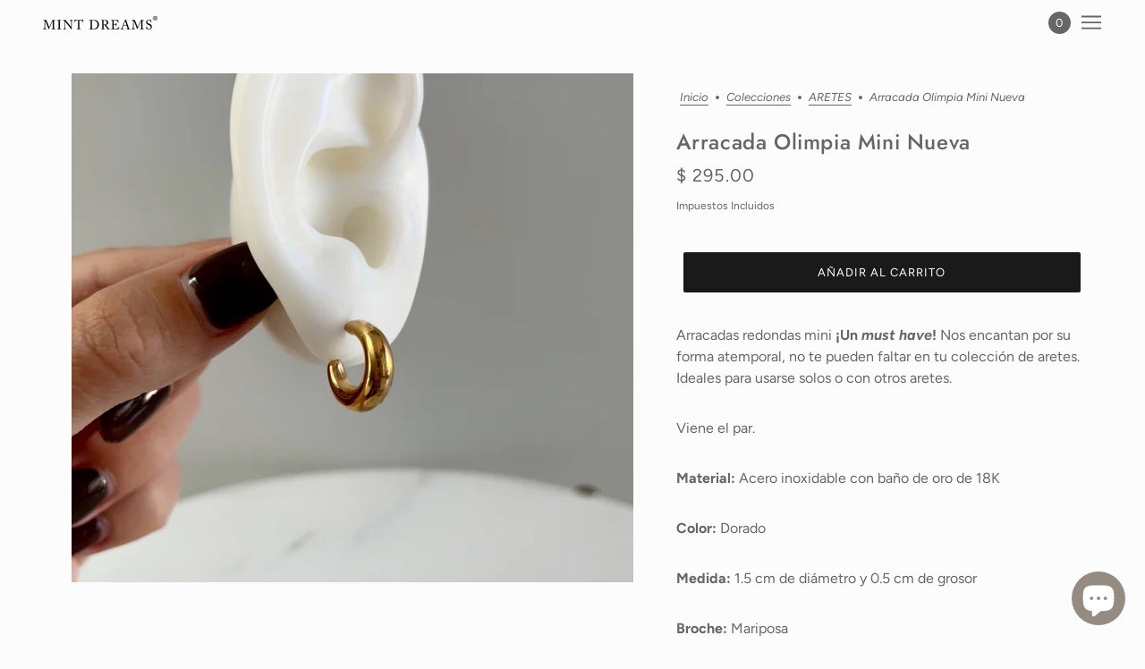

--- FILE ---
content_type: text/html; charset=utf-8
request_url: https://mintdreamsmx.com/collections/aretes/products/arracada-olimpia-mini-nueva
body_size: 36872
content:
<!doctype html>
<html class="no-js flexbox-gap" lang="es" dir="ltr">
  <head>
    <!-- Maker Theme - Version 8.1.1 by Troop Themes - https://troopthemes.com/ -->

    <meta charset="UTF-8">
    <meta http-equiv="X-UA-Compatible" content="IE=edge">
    <meta name="viewport" content="width=device-width, initial-scale=1.0, maximum-scale=5.0"><meta name="description" content="Arracadas redondas mini ¡Un must have! Nos encantan por su forma atemporal, no te pueden faltar en tu colección de aretes. Ideales para usarse solos o con otros aretes. Viene el par. Material: Acero inoxidable con baño de oro de 18K Color: Dorado Medida: 1.5 cm de diámetro y 0.5 cm de grosor Broche: Mariposa"><link rel="preconnect" href="https://cdn.shopify.com">
    <link rel="preconnect" href="https://fonts.shopifycdn.com">
    <link rel="preconnect" href="https://monorail-edge.shopifysvc.com">

    <link rel="preload" href="//mintdreamsmx.com/cdn/shop/t/16/assets/theme--critical.css?v=53355339062648131191683673671" as="style">
    <link rel="preload" href="//mintdreamsmx.com/cdn/shop/t/16/assets/theme--async.css?v=159539890039945103521683673671" as="style">
    <link rel="preload" href="//mintdreamsmx.com/cdn/shop/t/16/assets/lazysizes.min.js?v=153084990365669432281683673669" as="script"><link rel="canonical" href="https://mintdreamsmx.com/products/arracada-olimpia-mini-nueva"><link rel="shortcut icon" href="//mintdreamsmx.com/cdn/shop/files/nube5-01_256x256_7ccf2749-89d7-4151-a876-0eaf0e1bbbfc_1.png?v=1663024015&width=32" type="image/png">
      <link rel="apple-touch-icon" href="//mintdreamsmx.com/cdn/shop/files/nube5-01_256x256_7ccf2749-89d7-4151-a876-0eaf0e1bbbfc_1.png?v=1663024015&width=180"><title>Arracada Olimpia Mini Nueva | Mint Dreams</title>

<!-- Avada Boost Sales Script -->

      







          
          
          
          
          
          
          
          
          
          <script>
            const AVADA_ENHANCEMENTS = {};
            AVADA_ENHANCEMENTS.contentProtection = false;
            AVADA_ENHANCEMENTS.hideCheckoutButon = false;
            AVADA_ENHANCEMENTS.cartSticky = false;
            AVADA_ENHANCEMENTS.multiplePixelStatus = false;
            AVADA_ENHANCEMENTS.inactiveStatus = false;
            AVADA_ENHANCEMENTS.cartButtonAnimationStatus = false;
            AVADA_ENHANCEMENTS.whatsappStatus = false;
            AVADA_ENHANCEMENTS.messengerStatus = false;
            AVADA_ENHANCEMENTS.livechatStatus = false;
          </script>

















































      <script>
        const AVADA_CDT = {};
        AVADA_CDT.template = "product";
        AVADA_CDT.collections = [];
        
          AVADA_CDT.collections.push("468228486");
        
          AVADA_CDT.collections.push("264299020377");
        
          AVADA_CDT.collections.push("261972590681");
        
          AVADA_CDT.collections.push("269256327257");
        
          AVADA_CDT.collections.push("261515608153");
        
          AVADA_CDT.collections.push("272033579097");
        

        const AVADA_INVQTY = {};
        
          AVADA_INVQTY[40699945779289] = 16;
        

        AVADA_CDT.cartitem = 0;
        AVADA_CDT.moneyformat = `\$ {{amount}}`;
        AVADA_CDT.cartTotalPrice = 0;
        
        AVADA_CDT.selected_variant_id = 40699945779289;
        AVADA_CDT.product = {"id": 7442826952793,"title": "Arracada Olimpia Mini Nueva","handle": "arracada-olimpia-mini-nueva","vendor": "Mint Dreams",
            "type": "","tags": ["$200 - $299","Aretes","Arracada","arracada sencilla","Arracadas","arracadasencilla","Basics","Best Sellers","Dorado","Mini","minimalista"],"price": 29500,"price_min": 29500,"price_max": 29500,
            "available": true,"price_varies": false,"compare_at_price": null,
            "compare_at_price_min": 0,"compare_at_price_max": 0,
            "compare_at_price_varies": false,"variants": [{"id":40699945779289,"title":"Default Title","option1":"Default Title","option2":null,"option3":null,"sku":"MINT-680-1","requires_shipping":true,"taxable":false,"featured_image":null,"available":true,"name":"Arracada Olimpia Mini Nueva","public_title":null,"options":["Default Title"],"price":29500,"weight":0,"compare_at_price":null,"inventory_quantity":16,"inventory_management":"shopify","inventory_policy":"deny","barcode":null,"requires_selling_plan":false,"selling_plan_allocations":[]}],"featured_image": "\/\/mintdreamsmx.com\/cdn\/shop\/files\/20231116_000412000_iOS.png?v=1700094005","images": ["\/\/mintdreamsmx.com\/cdn\/shop\/files\/20231116_000412000_iOS.png?v=1700094005"]
            };
        

        window.AVADA_BADGES = window.AVADA_BADGES || {};
        window.AVADA_BADGES = [{"headingSize":16,"badgeEffect":"","name":"Product Pages","cartInlinePosition":"after","textAlign":"avada-align-center","inlinePosition":"after","showHeaderText":true,"homePagePosition":"","badgeStyle":"color","selectedPreset":"Payment 4","showBadgeBorder":false,"badgeWidth":"full-width","createdAt":"2022-08-22T23:58:01.311Z","shopId":"TK8ONMlDrf2wH8dwyy5H","useAdvanced":true,"status":true,"badgeList":["https:\/\/cdn1.avada.io\/boost-sales\/visa.svg","https:\/\/cdn1.avada.io\/boost-sales\/mastercard-text.svg","https:\/\/cdn1.avada.io\/boost-sales\/americanexpress.svg","https:\/\/cdn1.avada.io\/boost-sales\/paypal.svg","https:\/\/woocommerce.com\/wp-content\/uploads\/2021\/05\/fb-mercado-pago-v2@2x.png","https:\/\/cococosmeticanatural.com.mx\/wp-content\/uploads\/2021\/08\/Kueskipay.png"],"showBadges":true,"removeBranding":true,"headingColor":"#948B81","priority":0,"badgeSize":"small","cartPosition":"","badgeBorderRadius":3,"shopDomain":"mint-dreams.myshopify.com","headerText":"Compra seguro con","badgePageType":"product","customWidthSize":450,"collectionPagePosition":"","isFirst":false,"homePageInlinePosition":"after","badgesSmartSelector":false,"badgeBorderColor":"#e1e1e1","position":"","font":"default","badgeCustomSize":70,"manualDisplayPosition":".product-page--panel-wrapper","description":"Increase customers' trust and rocket conversions by showing various badges in product pages. ","collectionPageInlinePosition":"after","numbColor":"#122234","numbBorderWidth":1,"id":"rns8ujsH7zuSC4N1adyZ"}];

        window.AVADA_GENERAL_SETTINGS = window.AVADA_GENERAL_SETTINGS || {};
        window.AVADA_GENERAL_SETTINGS = {};

        window.AVADA_COUNDOWNS = window.AVADA_COUNDOWNS || {};
        window.AVADA_COUNDOWNS = [{},{},{"id":"EdNHypgBYZHZlBQ1z2Ki","position":"form[action='\/cart\/add']","saleCustomMinutes":"10","shopId":"TK8ONMlDrf2wH8dwyy5H","headingColor":"#0985C5","numbHeight":60,"numbWidth":60,"numbBgColor":"#ffffff","createdAt":"2022-08-22T23:58:01.398Z","stockTextSize":16,"saleCustomHours":"00","numbBorderColor":"#cccccc","categoryTxtDateSize":8,"displayLayout":"square-countdown","secondsText":"Seconds","stockTextBefore":"Only {{stock_qty}} left in stock. Hurry up 🔥","inlinePosition":"after","txtDateColor":"#122234","showInventoryCountdown":true,"stockType":"real_stock","manualDisplayPlacement":"after","status":true,"txtDateSize":16,"saleCustomSeconds":"59","categoryNumberSize":14,"productIds":[],"minutesText":"Minutes","shopDomain":"mint-dreams.myshopify.com","linkText":"Hurry! sale ends in","numbColor":"#122234","saleCustomDays":"00","productExcludeIds":[],"countdownTextBottom":"","headingSize":30,"textAlign":"text-center","displayType":"ALL_PRODUCT","txtDatePos":"txt_outside_box","showCountdownTimer":true,"daysText":"Days","numbBorderWidth":1,"hoursText":"Hours","countdownSmartSelector":false,"conditions":{"type":"ALL","conditions":[{"value":"","operation":"CONTAINS","type":"TITLE"}]},"collectionPageInlinePosition":"after","timeUnits":"unit-dhms","categoryUseDefaultSize":true,"manualDisplayPosition":"form[action='\/cart\/add']","saleDateType":"date-custom","name":"Product Pages","priority":"0","categoryNumbWidth":30,"useDefaultSize":true,"categoryTxtDatePos":"txt_outside_box","stockTextColor":"#122234","countdownEndAction":"HIDE_COUNTDOWN","collectionPagePosition":"","categoryNumbHeight":30,"removeBranding":true,"description":"Increase urgency and boost conversions for each product page.","numbBorderRadius":0}];

        window.AVADA_STOCK_COUNTDOWNS = window.AVADA_STOCK_COUNTDOWNS || {};
        window.AVADA_STOCK_COUNTDOWNS = null;

        window.AVADA_COUNDOWNS_V2 = window.AVADA_COUNDOWNS_V2 || {};
        window.AVADA_COUNDOWNS_V2 = null;

        window.AVADA_BADGES_V2 = window.AVADA_BADGES_V2 || {};
        window.AVADA_BADGES_V2 = null;

        window.AVADA_INACTIVE_TAB = window.AVADA_INACTIVE_TAB || {};
        window.AVADA_INACTIVE_TAB = {"showWhen":"cart_only","animationTitle":"swap_between_titles","title":"Get 10% OFF {{cart_items_quantity}}","status":false};

        window.AVADA_LIVECHAT = window.AVADA_LIVECHAT || {};
        window.AVADA_LIVECHAT = {"chatMessenger":{"whatsappStatus":false,"whatsappTextColor":"#FFFFFF","messageLanguage":"en_US","pageID":"","whatsappStyle":"whatsapp-style-1","messengerStatus":false,"livechatCustomIcon":"","customExcludeUrls":"","messageColor":"#0A7CFF","chatDisplayPage":"all","whatsappDesTextColor":"#FFFFFF","livechatIcon":"https:\/\/i.imgur.com\/CQXjImt.png","whatsappTitle":"Hi there!","customCss":"","messageText":"Hi! How can we help you?","whatsappDesBgColor":"#0A7CFF","enableAdvanced":false,"livechatTextColor":"#F8F8F8","enableChatDesktop":true,"messageTextColor":"#FFFFFF","excludesPages":"","whatsappBgColor":"#25D366","enableChatMobile":true,"whatsappMessage":"Have a look around! Let us know if you have any question","whatsappBottomText":"Call us for any inquiries","livechatBgColor":"#007EFF","presetId":"whatsapp","chatPosition":"avada-position-right"},"whatsapp":[{"id":"ImqI0ZWLndaasRbDVYdX","role":"","onWednesdayTo":"09:00","description":"Typically replies within an hour","onSaturdayFrom":"17:00","onTuesday":true,"onMonday":true,"onFridayTo":"09:00","onWednesday":true,"onSaturdayTo":"09:00","createdAt":"2022-08-23T00:42:43.025Z","onThursday":true,"onMondayFrom":"17:00","onMondayTo":"09:00","onlineTime":"available","onWednesdayFrom":"17:00","shopId":"TK8ONMlDrf2wH8dwyy5H","onFridayFrom":"17:00","onTuesdayTo":"09:00","onTuesdayFrom":"17:00","firstMess":"Hi there 👋.How can I help you? ","onFriday":true,"custom_bg_url":"","background_image":"","onSundayTo":"09:00","phone":"","onThursdayFrom":"17:00","name":"Mint Dreams","onThursdayTo":"09:00","onSundayFrom":"17:00","status":true}],"livechatStatus":false};

        window.AVADA_STICKY_ATC = window.AVADA_STICKY_ATC || {};
        window.AVADA_STICKY_ATC = {"qtyText":"Qty:","enableMobile":false,"btnAddCartText":"Add to cart","priceColor":"#000000","hideVariantMobile":false,"showProductImage":true,"enableDesktop":true,"successResponse":"👏 Item added to cart!","productNameColor":"#000000","buttonBackgroundColor":"#000000","cartRedirectCheckout":false,"showQtyInput":true,"bgColor":"#ffffff","position":"avada-position-bottom","showProductPrice":true,"buttonTextColor":"#ffffff","buttonBorderRadius":0,"specialPriceColor":"#FF0000","status":false,"customCss":""};

        window.AVADA_ATC_ANIMATION = window.AVADA_ATC_ANIMATION || {};
        window.AVADA_ATC_ANIMATION = {"animationForButton":"bounce-top","animationSpeed":"normal","customClassBtn":"","applyAddtoCart":true,"applyBuyNow":false,"status":false};

        window.AVADA_SP = window.AVADA_SP || {};
        window.AVADA_SP = {"shop":"TK8ONMlDrf2wH8dwyy5H","configuration":{"position":"bottom-right","hide_time_ago":false,"smart_hide":false,"smart_hide_time":3,"smart_hide_unit":"days","truncate_product_name":true,"display_duration":8,"first_delay":7,"pops_interval":4,"max_pops_display":20,"show_mobile":true,"mobile_position":"bottom","animation":"fadeInUp","out_animation":"fadeOutDown","with_sound":false,"display_order":"order","only_product_viewing":false,"notice_continuously":true,"custom_css":"","replay":true,"included_urls":"","excluded_urls":"","excluded_product_type":"","countries_all":true,"countries":[],"allow_show":"all","hide_close":true,"close_time":1,"close_time_unit":"days","support_rtl":false},"notifications":{"OWErSoI5EUgTvnPbDQkt":{"settings":{"heading_text":"Una persona en {{city}}","heading_font_weight":500,"heading_font_size":12,"content_text":"Compró {{product_name}}","content_font_weight":800,"content_font_size":13,"background_image":"","background_color":"#E4E1DC","heading_color":"#070707","text_color":"#070707","time_color":"#070707","with_border":false,"border_color":"#333333","border_width":1,"border_radius":99999999,"image_border_radius":99999999,"heading_decoration":"None","hover_product_decoration":null,"hover_product_color":"#122234","with_box_shadow":true,"font":"Raleway","language_code":"es","with_static_map":false,"use_dynamic_names":false,"dynamic_names":"","use_flag":false,"popup_custom_link":"","popup_custom_image":"","display_type":"popup","use_counter":false,"counter_color":"#0b4697","counter_unit_color":"#0b4697","counter_unit_plural":"views","counter_unit_single":"view","truncate_product_name":false,"allow_show":"all","included_urls":"","excluded_urls":"","position":"bottom-left","display_duration":5,"show_mobile":true,"mobile_position":"bottom","support_rtl":false},"type":"order","items":[{"date":"2024-05-08T01:15:18.000Z","country":"Mexico","city":"Irapuato","shipping_first_name":"Ivette","product_image":"https:\/\/cdn.shopify.com\/s\/files\/1\/1331\/0703\/files\/6B769D73-6211-4E01-A15F-2DB08483710D.png?v=1713399772","shipping_city":"Irapuato","map_url":"https:\/\/storage.googleapis.com\/avada-boost-sales.appspot.com\/maps\/Irapuato.png","type":"order","product_name":"Anillo Espiral","product_id":7601737662553,"product_handle":"anillo-espiral-1","first_name":"Ivette","shipping_country":"Mexico","product_link":"https:\/\/mint-dreams.myshopify.com\/products\/anillo-espiral-1","relativeDate":"hace 2 horas","smart_hide":false,"flag_url":"https:\/\/cdn1.avada.io\/proofo\/flags\/239-mexico.svg"},{"date":"2024-05-08T01:15:18.000Z","country":"Mexico","city":"Irapuato","shipping_first_name":"Ivette","product_image":"https:\/\/cdn.shopify.com\/s\/files\/1\/1331\/0703\/files\/C5978FFF-EBA5-4971-B02D-65269ACDB9AD.png?v=1713400354","shipping_city":"Irapuato","map_url":"https:\/\/storage.googleapis.com\/avada-boost-sales.appspot.com\/maps\/Irapuato.png","type":"order","product_name":"Anillo Mykonos","product_id":7601739104345,"product_handle":"anillo-mykonos-2","first_name":"Ivette","shipping_country":"Mexico","product_link":"https:\/\/mint-dreams.myshopify.com\/products\/anillo-mykonos-2","relativeDate":"hace 2 horas","smart_hide":false,"flag_url":"https:\/\/cdn1.avada.io\/proofo\/flags\/239-mexico.svg"},{"date":"2024-05-08T00:04:55.000Z","country":"Mexico","city":"Guadalajara","shipping_first_name":"","product_image":"https:\/\/cdn.shopify.com\/s\/files\/1\/1331\/0703\/files\/58D4726E-9D7F-4FCC-AFEA-F488C628B630.png?v=1706850914","shipping_city":"","map_url":"https:\/\/storage.googleapis.com\/avada-boost-sales.appspot.com\/maps\/Guadalajara.png","type":"order","product_name":"Collar Italia","product_id":7491929735257,"product_handle":"collar-italia","first_name":"Cindy","shipping_country":"","product_link":"https:\/\/mint-dreams.myshopify.com\/products\/collar-italia","relativeDate":"hace 4 horas","smart_hide":false,"flag_url":"https:\/\/cdn1.avada.io\/proofo\/flags\/239-mexico.svg"},{"date":"2024-05-07T21:06:33.000Z","country":"Mexico","city":"Tlajomulco de zuñiga","shipping_first_name":"Marianna","product_image":"https:\/\/cdn.shopify.com\/s\/files\/1\/1331\/0703\/products\/image_a4d2491d-3e2d-4a0b-9af5-255ef3646483.jpg?v=1651112370","shipping_city":"Tlajomulco de zuñiga","map_url":"https:\/\/storage.googleapis.com\/avada-boost-sales.appspot.com\/maps\/Tlajomulco de zuñiga.png","type":"order","product_name":"Collar Niño Plata","product_id":748405882981,"product_handle":"collar-nino-plata","first_name":"Marianna","shipping_country":"Mexico","product_link":"https:\/\/mint-dreams.myshopify.com\/products\/collar-nino-plata","relativeDate":"hace 7 horas","smart_hide":false,"flag_url":"https:\/\/cdn1.avada.io\/proofo\/flags\/239-mexico.svg"},{"date":"2024-05-07T21:06:33.000Z","country":"Mexico","city":"Tlajomulco de zuñiga","shipping_first_name":"Marianna","product_image":"https:\/\/cdn.shopify.com\/s\/files\/1\/1331\/0703\/products\/image_696c1f20-e9a1-428b-9aca-2a03cbadcd8e.jpg?v=1651112777","shipping_city":"Tlajomulco de zuñiga","map_url":"https:\/\/storage.googleapis.com\/avada-boost-sales.appspot.com\/maps\/Tlajomulco de zuñiga.png","type":"order","product_name":"Collar 2 Niños 1 Niña Plata","product_id":748405096549,"product_handle":"collar-2-ninos-1-nina","first_name":"Marianna","shipping_country":"Mexico","product_link":"https:\/\/mint-dreams.myshopify.com\/products\/collar-2-ninos-1-nina","relativeDate":"hace 7 horas","smart_hide":false,"flag_url":"https:\/\/cdn1.avada.io\/proofo\/flags\/239-mexico.svg"},{"date":"2024-05-07T21:06:33.000Z","country":"Mexico","city":"Tlajomulco de zuñiga","shipping_first_name":"Marianna","product_image":"https:\/\/cdn.shopify.com\/s\/files\/1\/1331\/0703\/files\/image_f3bd514c-3f29-45b7-a238-46de96001db8.png?v=1684342841","shipping_city":"Tlajomulco de zuñiga","map_url":"https:\/\/storage.googleapis.com\/avada-boost-sales.appspot.com\/maps\/Tlajomulco de zuñiga.png","type":"order","product_name":"Arracada Mallorca","product_id":7291936211033,"product_handle":"arracada-mallorca","first_name":"Marianna","shipping_country":"Mexico","product_link":"https:\/\/mint-dreams.myshopify.com\/products\/arracada-mallorca","relativeDate":"hace 7 horas","smart_hide":false,"flag_url":"https:\/\/cdn1.avada.io\/proofo\/flags\/239-mexico.svg"},{"date":"2024-05-07T21:06:33.000Z","country":"Mexico","city":"Tlajomulco de zuñiga","shipping_first_name":"Marianna","product_image":"https:\/\/cdn.shopify.com\/s\/files\/1\/1331\/0703\/files\/IMG-9378.png?v=1713414094","shipping_city":"Tlajomulco de zuñiga","map_url":"https:\/\/storage.googleapis.com\/avada-boost-sales.appspot.com\/maps\/Tlajomulco de zuñiga.png","type":"order","product_name":"Aretes Provenza","product_id":7601734680665,"product_handle":"aretes-islandia-1","first_name":"Marianna","shipping_country":"Mexico","product_link":"https:\/\/mint-dreams.myshopify.com\/products\/aretes-islandia-1","relativeDate":"hace 7 horas","smart_hide":false,"flag_url":"https:\/\/cdn1.avada.io\/proofo\/flags\/239-mexico.svg"},{"date":"2024-05-07T14:34:34.000Z","country":"Mexico","city":"Chihuahua","shipping_first_name":"Alejandra","product_image":"https:\/\/cdn.shopify.com\/s\/files\/1\/1331\/0703\/products\/image_c5c818ce-480f-445c-b230-a38cdda47d9f.jpg?v=1597729761","shipping_city":"Chihuahua","map_url":"https:\/\/storage.googleapis.com\/avada-boost-sales.appspot.com\/maps\/Chihuahua.png","type":"order","product_name":"Caja Regalo","product_id":412701392925,"product_handle":"caja-regalo","first_name":"Alejandra","shipping_country":"Mexico","product_link":"https:\/\/mint-dreams.myshopify.com\/products\/caja-regalo","relativeDate":"hace 13 horas","smart_hide":false,"flag_url":"https:\/\/cdn1.avada.io\/proofo\/flags\/239-mexico.svg"},{"date":"2024-05-07T14:34:34.000Z","country":"Mexico","city":"Chihuahua","shipping_first_name":"Alejandra","product_image":"https:\/\/cdn.shopify.com\/s\/files\/1\/1331\/0703\/files\/EF380004-129D-497A-A4AC-F6B0F44542B3.png?v=1714246192","shipping_city":"Chihuahua","map_url":"https:\/\/storage.googleapis.com\/avada-boost-sales.appspot.com\/maps\/Chihuahua.png","type":"order","product_name":"Collar Mom","product_id":7638502965337,"product_handle":"collar-mom","first_name":"Alejandra","shipping_country":"Mexico","product_link":"https:\/\/mint-dreams.myshopify.com\/products\/collar-mom","relativeDate":"hace 13 horas","smart_hide":false,"flag_url":"https:\/\/cdn1.avada.io\/proofo\/flags\/239-mexico.svg"},{"date":"2024-05-07T03:57:20.000Z","country":"Mexico","city":"Zapopan","shipping_first_name":"Christina","product_image":"https:\/\/cdn.shopify.com\/s\/files\/1\/1331\/0703\/products\/image_131cb75c-386a-4584-bca7-d36e82926a3d.png?v=1625622619","shipping_city":"Zapopan","map_url":"https:\/\/storage.googleapis.com\/avada-boost-sales.appspot.com\/maps\/Zapopan.png","type":"order","product_name":"Anillo Habana Rosa","product_id":4726522609753,"product_handle":"anillo-habana-rosa","first_name":"Christina","shipping_country":"Mexico","product_link":"https:\/\/mint-dreams.myshopify.com\/products\/anillo-habana-rosa","relativeDate":"hace un día","smart_hide":false,"flag_url":"https:\/\/cdn1.avada.io\/proofo\/flags\/239-mexico.svg"},{"date":"2024-05-07T03:48:49.000Z","country":"Mexico","city":"Hermosillo","shipping_first_name":"Lucia","product_image":"https:\/\/cdn.shopify.com\/s\/files\/1\/1331\/0703\/products\/image_2bac80f5-d986-45c6-848f-05572041e609.png?v=1669001014","shipping_city":"Hermosillo","map_url":"https:\/\/storage.googleapis.com\/avada-boost-sales.appspot.com\/maps\/Hermosillo.png","type":"order","product_name":"Pulsera Baguette Cadena Doble","product_id":7177436069977,"product_handle":"pulsera-baguette-doble","first_name":"Lucia","shipping_country":"Mexico","product_link":"https:\/\/mint-dreams.myshopify.com\/products\/pulsera-baguette-doble","relativeDate":"hace un día","smart_hide":false,"flag_url":"https:\/\/cdn1.avada.io\/proofo\/flags\/239-mexico.svg"},{"date":"2024-05-07T03:48:49.000Z","country":"Mexico","city":"Hermosillo","shipping_first_name":"Lucia","product_image":"https:\/\/cdn.shopify.com\/s\/files\/1\/1331\/0703\/files\/AC40BC58-B5EA-4431-A71E-2B9030031EC1.png?v=1713401770","shipping_city":"Hermosillo","map_url":"https:\/\/storage.googleapis.com\/avada-boost-sales.appspot.com\/maps\/Hermosillo.png","type":"order","product_name":"Collar Drop Rosa","product_id":7601741561945,"product_handle":"collar-drop-rosa","first_name":"Lucia","shipping_country":"Mexico","product_link":"https:\/\/mint-dreams.myshopify.com\/products\/collar-drop-rosa","relativeDate":"hace un día","smart_hide":false,"flag_url":"https:\/\/cdn1.avada.io\/proofo\/flags\/239-mexico.svg"},{"date":"2024-05-07T03:48:49.000Z","country":"Mexico","city":"Hermosillo","shipping_first_name":"Lucia","product_image":"https:\/\/cdn.shopify.com\/s\/files\/1\/1331\/0703\/files\/674A2765-0D68-4C7C-98EB-827E95B2AD3C.png?v=1696464467","shipping_city":"Hermosillo","map_url":"https:\/\/storage.googleapis.com\/avada-boost-sales.appspot.com\/maps\/Hermosillo.png","type":"order","product_name":"Arracada Costa de Marfil","product_id":2090246471769,"product_handle":"arracada-costa-de-marfil","first_name":"Lucia","shipping_country":"Mexico","product_link":"https:\/\/mint-dreams.myshopify.com\/products\/arracada-costa-de-marfil","relativeDate":"hace un día","smart_hide":false,"flag_url":"https:\/\/cdn1.avada.io\/proofo\/flags\/239-mexico.svg"},{"date":"2024-05-06T23:25:40.000Z","country":"Mexico","city":"Cuautitlán Izcalli","shipping_first_name":"Elvia","product_image":"https:\/\/cdn.shopify.com\/s\/files\/1\/1331\/0703\/files\/image_4676c30a-baac-4ab2-a578-d95c4fc7139b.png?v=1684335695","shipping_city":"Cuautitlán Izcalli","map_url":"https:\/\/storage.googleapis.com\/avada-boost-sales.appspot.com\/maps\/Cuautitlán Izcalli.png","type":"order","product_name":"Choker San Benito Zirconia","product_id":7291910455385,"product_handle":"choker-san-benito-zirconia","first_name":"Elvia","shipping_country":"Mexico","product_link":"https:\/\/mint-dreams.myshopify.com\/products\/choker-san-benito-zirconia","relativeDate":"hace un día","smart_hide":false,"flag_url":"https:\/\/cdn1.avada.io\/proofo\/flags\/239-mexico.svg"},{"date":"2024-05-06T23:25:40.000Z","country":"Mexico","city":"Cuautitlán Izcalli","shipping_first_name":"Elvia","product_image":"https:\/\/cdn.shopify.com\/s\/files\/1\/1331\/0703\/products\/image_3f6fb114-4652-43ff-8cba-9a22a3c23f13.jpg?v=1651112468","shipping_city":"Cuautitlán Izcalli","map_url":"https:\/\/storage.googleapis.com\/avada-boost-sales.appspot.com\/maps\/Cuautitlán Izcalli.png","type":"order","product_name":"Collar 2 Niñas Plata","product_id":748405653605,"product_handle":"collar-2-ninas-plata","first_name":"Elvia","shipping_country":"Mexico","product_link":"https:\/\/mint-dreams.myshopify.com\/products\/collar-2-ninas-plata","relativeDate":"hace un día","smart_hide":false,"flag_url":"https:\/\/cdn1.avada.io\/proofo\/flags\/239-mexico.svg"},{"date":"2024-05-06T23:25:40.000Z","country":"Mexico","city":"Cuautitlán Izcalli","shipping_first_name":"Elvia","product_image":"https:\/\/cdn.shopify.com\/s\/files\/1\/1331\/0703\/products\/image_c5c818ce-480f-445c-b230-a38cdda47d9f.jpg?v=1597729761","shipping_city":"Cuautitlán Izcalli","map_url":"https:\/\/storage.googleapis.com\/avada-boost-sales.appspot.com\/maps\/Cuautitlán Izcalli.png","type":"order","product_name":"Caja Regalo","product_id":412701392925,"product_handle":"caja-regalo","first_name":"Elvia","shipping_country":"Mexico","product_link":"https:\/\/mint-dreams.myshopify.com\/products\/caja-regalo","relativeDate":"hace un día","smart_hide":false,"flag_url":"https:\/\/cdn1.avada.io\/proofo\/flags\/239-mexico.svg"},{"date":"2024-05-06T23:02:23.000Z","country":"Mexico","city":"Querétaro","shipping_first_name":"Ana Paola","product_image":"https:\/\/cdn.shopify.com\/s\/files\/1\/1331\/0703\/files\/20231116_000352000_iOS.png?v=1700093855","shipping_city":"Querétaro","map_url":"https:\/\/storage.googleapis.com\/avada-boost-sales.appspot.com\/maps\/Querétaro.png","type":"order","product_name":"Arracada Toscana Plata","product_id":7442824691801,"product_handle":"arracada-toscana-plata","first_name":"Ana Paola","shipping_country":"Mexico","product_link":"https:\/\/mint-dreams.myshopify.com\/products\/arracada-toscana-plata","relativeDate":"hace un día","smart_hide":false,"flag_url":"https:\/\/cdn1.avada.io\/proofo\/flags\/239-mexico.svg"},{"date":"2024-05-06T23:02:23.000Z","country":"Mexico","city":"Querétaro","shipping_first_name":"Ana Paola","product_image":"https:\/\/cdn.shopify.com\/s\/files\/1\/1331\/0703\/products\/image_d3e72c0f-5797-4080-896f-2bcd5bcb32e2.jpg?v=1571439858","shipping_city":"Querétaro","map_url":"https:\/\/storage.googleapis.com\/avada-boost-sales.appspot.com\/maps\/Querétaro.png","type":"order","product_name":"Collar San Benito Mini","product_id":2126215184473,"product_handle":"collar-san-benito-mini","first_name":"Ana Paola","shipping_country":"Mexico","product_link":"https:\/\/mint-dreams.myshopify.com\/products\/collar-san-benito-mini","relativeDate":"hace un día","smart_hide":false,"flag_url":"https:\/\/cdn1.avada.io\/proofo\/flags\/239-mexico.svg"},{"date":"2024-05-06T05:52:50.000Z","country":"Mexico","city":"Guadalupe","shipping_first_name":"Ximena","product_image":"https:\/\/cdn.shopify.com\/s\/files\/1\/1331\/0703\/products\/image_c5c818ce-480f-445c-b230-a38cdda47d9f.jpg?v=1597729761","shipping_city":"Guadalupe","map_url":"https:\/\/storage.googleapis.com\/avada-boost-sales.appspot.com\/maps\/Guadalupe.png","type":"order","product_name":"Caja Regalo","product_id":412701392925,"product_handle":"caja-regalo","first_name":"Ximena","shipping_country":"Mexico","product_link":"https:\/\/mint-dreams.myshopify.com\/products\/caja-regalo","relativeDate":"hace 2 días","smart_hide":false,"flag_url":"https:\/\/cdn1.avada.io\/proofo\/flags\/239-mexico.svg"},{"date":"2024-05-06T05:52:50.000Z","country":"Mexico","city":"Guadalupe","shipping_first_name":"Ximena","product_image":"https:\/\/cdn.shopify.com\/s\/files\/1\/1331\/0703\/files\/IMG-9376.png?v=1713414210","shipping_city":"Guadalupe","map_url":"https:\/\/storage.googleapis.com\/avada-boost-sales.appspot.com\/maps\/Guadalupe.png","type":"order","product_name":"Collar Drop Blanco","product_id":7601741496409,"product_handle":"collar-drop-blanco","first_name":"Ximena","shipping_country":"Mexico","product_link":"https:\/\/mint-dreams.myshopify.com\/products\/collar-drop-blanco","relativeDate":"hace 2 días","smart_hide":false,"flag_url":"https:\/\/cdn1.avada.io\/proofo\/flags\/239-mexico.svg"},{"date":"2024-05-06T05:52:50.000Z","country":"Mexico","city":"Guadalupe","shipping_first_name":"Ximena","product_image":"https:\/\/cdn.shopify.com\/s\/files\/1\/1331\/0703\/products\/123-01.jpg?v=1665686155","shipping_city":"Guadalupe","map_url":"https:\/\/storage.googleapis.com\/avada-boost-sales.appspot.com\/maps\/Guadalupe.png","type":"order","product_name":"Collar Nantes","product_id":4776215543897,"product_handle":"collar-nantes","first_name":"Ximena","shipping_country":"Mexico","product_link":"https:\/\/mint-dreams.myshopify.com\/products\/collar-nantes","relativeDate":"hace 2 días","smart_hide":false,"flag_url":"https:\/\/cdn1.avada.io\/proofo\/flags\/239-mexico.svg"},{"date":"2024-05-06T03:43:52.000Z","country":"Mexico","city":"Misantla","shipping_first_name":"Jimena","product_image":"https:\/\/cdn.shopify.com\/s\/files\/1\/1331\/0703\/products\/image_1dbb311e-a403-4c80-b594-5ebfd94150e6.png?v=1661131585","shipping_city":"Misantla","map_url":"https:\/\/storage.googleapis.com\/avada-boost-sales.appspot.com\/maps\/Misantla.png","type":"order","product_name":"Costalito Chico","product_id":7135103254617,"product_handle":"costalito-chico","first_name":"Jimena","shipping_country":"Mexico","product_link":"https:\/\/mint-dreams.myshopify.com\/products\/costalito-chico","relativeDate":"hace 2 días","smart_hide":false,"flag_url":"https:\/\/cdn1.avada.io\/proofo\/flags\/239-mexico.svg"},{"date":"2024-05-06T03:43:52.000Z","country":"Mexico","city":"Misantla","shipping_first_name":"Jimena","product_image":"https:\/\/cdn.shopify.com\/s\/files\/1\/1331\/0703\/files\/FullSizeRender.jpg?v=1703208299","shipping_city":"Misantla","map_url":"https:\/\/storage.googleapis.com\/avada-boost-sales.appspot.com\/maps\/Misantla.png","type":"order","product_name":"Pulsera Destello Cadena","product_id":7463378387033,"product_handle":"pulsera-destello-cadena-1","first_name":"Jimena","shipping_country":"Mexico","product_link":"https:\/\/mint-dreams.myshopify.com\/products\/pulsera-destello-cadena-1","relativeDate":"hace 2 días","smart_hide":false,"flag_url":"https:\/\/cdn1.avada.io\/proofo\/flags\/239-mexico.svg"},{"date":"2024-05-05T23:24:05.000Z","country":"Mexico","city":"Tulancingo de Bravo","shipping_first_name":"Magnolia","product_image":"https:\/\/cdn.shopify.com\/s\/files\/1\/1331\/0703\/files\/157F8308-4219-4C6A-ABA2-6E8E18011DCF.png?v=1713411284","shipping_city":"Ciudad de México","map_url":"https:\/\/storage.googleapis.com\/avada-boost-sales.appspot.com\/maps\/Tulancingo de Bravo.png","type":"order","product_name":"Earcuff Doble (Acero)","product_id":7601866473561,"product_handle":"earcuff-doble-acero-1","first_name":"Magnolia","shipping_country":"Mexico","product_link":"https:\/\/mint-dreams.myshopify.com\/products\/earcuff-doble-acero-1","relativeDate":"hace 2 días","smart_hide":false,"flag_url":"https:\/\/cdn1.avada.io\/proofo\/flags\/239-mexico.svg"},{"date":"2024-05-05T23:24:05.000Z","country":"Mexico","city":"Tulancingo de Bravo","shipping_first_name":"Magnolia","product_image":"https:\/\/cdn.shopify.com\/s\/files\/1\/1331\/0703\/files\/D55D4A49-7F01-47DF-A945-5FE40D0156B2.png?v=1713411363","shipping_city":"Ciudad de México","map_url":"https:\/\/storage.googleapis.com\/avada-boost-sales.appspot.com\/maps\/Tulancingo de Bravo.png","type":"order","product_name":"Earcuff Liso Doble","product_id":7601867980889,"product_handle":"earcuff-liso-doble","first_name":"Magnolia","shipping_country":"Mexico","product_link":"https:\/\/mint-dreams.myshopify.com\/products\/earcuff-liso-doble","relativeDate":"hace 2 días","smart_hide":false,"flag_url":"https:\/\/cdn1.avada.io\/proofo\/flags\/239-mexico.svg"},{"date":"2024-05-05T23:24:05.000Z","country":"Mexico","city":"Tulancingo de Bravo","shipping_first_name":"Magnolia","product_image":"https:\/\/cdn.shopify.com\/s\/files\/1\/1331\/0703\/files\/C5978FFF-EBA5-4971-B02D-65269ACDB9AD.png?v=1713400354","shipping_city":"Ciudad de México","map_url":"https:\/\/storage.googleapis.com\/avada-boost-sales.appspot.com\/maps\/Tulancingo de Bravo.png","type":"order","product_name":"Anillo Mykonos","product_id":7601739104345,"product_handle":"anillo-mykonos-2","first_name":"Magnolia","shipping_country":"Mexico","product_link":"https:\/\/mint-dreams.myshopify.com\/products\/anillo-mykonos-2","relativeDate":"hace 2 días","smart_hide":false,"flag_url":"https:\/\/cdn1.avada.io\/proofo\/flags\/239-mexico.svg"},{"date":"2024-05-05T23:24:05.000Z","country":"Mexico","city":"Tulancingo de Bravo","shipping_first_name":"Magnolia","product_image":"https:\/\/cdn.shopify.com\/s\/files\/1\/1331\/0703\/products\/image_d5c63689-1d79-4a23-a47a-e443d0f8bd81.png?v=1672197983","shipping_city":"Ciudad de México","map_url":"https:\/\/storage.googleapis.com\/avada-boost-sales.appspot.com\/maps\/Tulancingo de Bravo.png","type":"order","product_name":"Anillo Alessandra","product_id":7011038691417,"product_handle":"anillo-alessandra","first_name":"Magnolia","shipping_country":"Mexico","product_link":"https:\/\/mint-dreams.myshopify.com\/products\/anillo-alessandra","relativeDate":"hace 2 días","smart_hide":false,"flag_url":"https:\/\/cdn1.avada.io\/proofo\/flags\/239-mexico.svg"},{"date":"2024-05-05T23:24:05.000Z","country":"Mexico","city":"Tulancingo de Bravo","shipping_first_name":"Magnolia","product_image":"https:\/\/cdn.shopify.com\/s\/files\/1\/1331\/0703\/files\/51EA1DDB-BBC1-4721-9E38-BB245F793B38.png?v=1713400778","shipping_city":"Ciudad de México","map_url":"https:\/\/storage.googleapis.com\/avada-boost-sales.appspot.com\/maps\/Tulancingo de Bravo.png","type":"order","product_name":"Anillo Glaciar","product_id":7601740054617,"product_handle":"anillo-glaciar-1","first_name":"Magnolia","shipping_country":"Mexico","product_link":"https:\/\/mint-dreams.myshopify.com\/products\/anillo-glaciar-1","relativeDate":"hace 2 días","smart_hide":false,"flag_url":"https:\/\/cdn1.avada.io\/proofo\/flags\/239-mexico.svg"},{"date":"2024-05-05T23:24:05.000Z","country":"Mexico","city":"Tulancingo de Bravo","shipping_first_name":"Magnolia","product_image":"https:\/\/cdn.shopify.com\/s\/files\/1\/1331\/0703\/files\/IMG-5607.png?v=1700423138","shipping_city":"Ciudad de México","map_url":"https:\/\/storage.googleapis.com\/avada-boost-sales.appspot.com\/maps\/Tulancingo de Bravo.png","type":"order","product_name":"Midi Galápagos","product_id":7443368018009,"product_handle":"midi-galapagos","first_name":"Magnolia","shipping_country":"Mexico","product_link":"https:\/\/mint-dreams.myshopify.com\/products\/midi-galapagos","relativeDate":"hace 2 días","smart_hide":false,"flag_url":"https:\/\/cdn1.avada.io\/proofo\/flags\/239-mexico.svg"},{"date":"2024-05-05T23:24:05.000Z","country":"Mexico","city":"Tulancingo de Bravo","shipping_first_name":"Magnolia","product_image":"https:\/\/cdn.shopify.com\/s\/files\/1\/1331\/0703\/files\/2BDB4AAE-5CA0-4211-A285-2AB5ABC1A592.png?v=1714246228","shipping_city":"Ciudad de México","map_url":"https:\/\/storage.googleapis.com\/avada-boost-sales.appspot.com\/maps\/Tulancingo de Bravo.png","type":"order","product_name":"Collar Teddy","product_id":7638519021657,"product_handle":"collar-teddy","first_name":"Magnolia","shipping_country":"Mexico","product_link":"https:\/\/mint-dreams.myshopify.com\/products\/collar-teddy","relativeDate":"hace 2 días","smart_hide":false,"flag_url":"https:\/\/cdn1.avada.io\/proofo\/flags\/239-mexico.svg"}],"source":"shopify\/order"},"z1nsO3XQkdvysc0zkauF":{"settings":{"heading_text":"{{added_count}} persona(s) añadieron al carrito","heading_font_weight":500,"heading_font_size":12,"content_text":"{{product_name}}","content_font_weight":800,"content_font_size":13,"background_image":"","background_color":"#E4E1DC","heading_color":"#070707","text_color":"#070707","time_color":"#070707","with_border":false,"border_color":"#333333","border_width":1,"border_radius":99999999,"image_border_radius":99999999,"heading_decoration":null,"hover_product_decoration":null,"hover_product_color":"#122234","with_box_shadow":true,"font":"Raleway","language_code":"es","with_static_map":false,"use_dynamic_names":false,"dynamic_names":"","use_flag":false,"popup_custom_link":"","popup_custom_image":"","display_type":"popup","use_counter":false,"counter_color":"#0b4697","counter_unit_color":"#0b4697","counter_unit_plural":"views","counter_unit_single":"view","truncate_product_name":false,"allow_show":"all","included_urls":"","excluded_urls":"","position":"bottom-left","display_duration":7,"show_mobile":true,"mobile_position":"bottom","support_rtl":false},"type":"cart","items":[{"product_image":"https:\/\/cdn.shopify.com\/s\/files\/1\/1331\/0703\/files\/674A2765-0D68-4C7C-98EB-827E95B2AD3C.png?v=1696464467","product_id":2090246471769,"last_update":"2024-05-08T03:40:14.934Z","title":"Arracada Costa de Marfil","added_count":1,"product_name":"Arracada Costa de Marfil","product_link":"https:\/\/mint-dreams.myshopify.com\/products\/arracada-costa-de-marfil","relativeDate":"hace unos segundos","date":"2024-05-08T03:40:14.934Z","smart_hide":false},{"product_image":"https:\/\/cdn.shopify.com\/s\/files\/1\/1331\/0703\/files\/IMG-8083.png?v=1712202618","product_id":6557275652185,"last_update":"2024-05-08T03:39:17.519Z","title":"Collar Versailles","added_count":2,"product_name":"Collar Versailles","product_link":"https:\/\/mint-dreams.myshopify.com\/products\/collar-versailles","relativeDate":"hace un minuto","date":"2024-05-08T03:39:17.519Z","smart_hide":false},{"product_image":"https:\/\/cdn.shopify.com\/s\/files\/1\/1331\/0703\/files\/2BDB4AAE-5CA0-4211-A285-2AB5ABC1A592.png?v=1714246228","product_id":7638519021657,"last_update":"2024-05-08T03:13:18.316Z","title":"Collar Teddy","added_count":1,"product_name":"Collar Teddy","product_link":"https:\/\/mint-dreams.myshopify.com\/products\/collar-teddy","relativeDate":"hace 27 minutos","date":"2024-05-08T03:13:18.316Z","smart_hide":false},{"product_image":"https:\/\/cdn.shopify.com\/s\/files\/1\/1331\/0703\/files\/IMG-9378.png?v=1713414094","product_id":7601734680665,"last_update":"2024-05-08T03:10:35.098Z","title":"Aretes Provenza","added_count":1,"product_name":"Aretes Provenza","product_link":"https:\/\/mint-dreams.myshopify.com\/products\/aretes-islandia-1","relativeDate":"hace 30 minutos","date":"2024-05-08T03:10:35.098Z","smart_hide":false},{"product_image":"https:\/\/cdn.shopify.com\/s\/files\/1\/1331\/0703\/products\/sss-16.jpg?v=1666898911","product_id":6557278666841,"last_update":"2024-05-08T03:02:34.540Z","title":"Pulsera Versailles","added_count":1,"product_name":"Pulsera Versailles","product_link":"https:\/\/mint-dreams.myshopify.com\/products\/pulsera-versailles","relativeDate":"hace 38 minutos","date":"2024-05-08T03:02:34.540Z","smart_hide":false},{"product_image":"https:\/\/cdn.shopify.com\/s\/files\/1\/1331\/0703\/products\/image_1b28eced-1f0b-4d9e-8df0-32994c5d18b5.png?v=1621870489","product_id":4776213315673,"last_update":"2024-05-08T02:59:35.337Z","title":"Choker Lyon","added_count":1,"product_name":"Choker Lyon","product_link":"https:\/\/mint-dreams.myshopify.com\/products\/choker-lyon","relativeDate":"hace 41 minutos","date":"2024-05-08T02:59:35.337Z","smart_hide":false},{"product_image":"https:\/\/cdn.shopify.com\/s\/files\/1\/1331\/0703\/files\/IMG-5357.png?v=1709075092","product_id":7463376453721,"last_update":"2024-05-08T02:57:50.231Z","title":"Anillo Olimpia Doble - 7","added_count":1,"product_name":"Anillo Olimpia Doble","product_link":"https:\/\/mint-dreams.myshopify.com\/products\/anillo-olimpia-doble","relativeDate":"hace 42 minutos","date":"2024-05-08T02:57:50.231Z","smart_hide":false},{"product_image":"https:\/\/cdn.shopify.com\/s\/files\/1\/1331\/0703\/products\/40.png?v=1709249458","product_id":6591455395929,"last_update":"2024-05-08T02:57:30.838Z","title":"Anillo Constanza - 6.5","added_count":1,"product_name":"Anillo Constanza","product_link":"https:\/\/mint-dreams.myshopify.com\/products\/anillo-constanza","relativeDate":"hace 43 minutos","date":"2024-05-08T02:57:30.838Z","smart_hide":false},{"product_image":"https:\/\/cdn.shopify.com\/s\/files\/1\/1331\/0703\/products\/image_bc531e4e-7939-4bd8-a346-5635257ffbf0.jpg?v=1666726626","product_id":7175861665881,"last_update":"2024-05-08T02:52:10.104Z","title":"Aretes Toledo","added_count":1,"product_name":"Aretes Toledo","product_link":"https:\/\/mint-dreams.myshopify.com\/products\/aretes-toledo","relativeDate":"hace una hora","date":"2024-05-08T02:52:10.104Z","smart_hide":false},{"product_image":"https:\/\/cdn.shopify.com\/s\/files\/1\/1331\/0703\/products\/image_e625a7a0-1786-4b05-ac0f-e06353410966.png?v=1677297185","product_id":6576624173145,"last_update":"2024-05-08T02:49:01.023Z","title":"Collar Casablanca Delgado","added_count":1,"product_name":"Collar Casablanca Delgado","product_link":"https:\/\/mint-dreams.myshopify.com\/products\/collar-casablanca-delgado","relativeDate":"hace una hora","date":"2024-05-08T02:49:01.023Z","smart_hide":false}],"source":"shopify\/cart"}},"removeBranding":true};

        window.AVADA_SP_V2 = window.AVADA_SP_V2 || {};
        window.AVADA_SP_V2 = null;

        window.AVADA_SETTING_SP_V2 = window.AVADA_SETTING_SP_V2 || {};
        window.AVADA_SETTING_SP_V2 = null;

        window.AVADA_BS_EMBED = window.AVADA_BS_EMBED || {};
        window.AVADA_BS_EMBED.isSupportThemeOS = false
        window.AVADA_BS_EMBED.dupTrustBadge = false

        window.AVADA_BS_VERSION = window.AVADA_BS_VERSION || {};
        window.AVADA_BS_VERSION = { BSVersion : 'AVADA-BS-1.0.0'}

        window.AVADA_BS_FSB = window.AVADA_BS_FSB || {};
        window.AVADA_BS_FSB = {
          bars: [],
          cart: 0,
          compatible: {
            langify: ''
          }
        };

        window.AVADA_BADGE_CART_DRAWER = window.AVADA_BADGE_CART_DRAWER || {};
        window.AVADA_BADGE_CART_DRAWER = {id : 'null'};
      </script>
<!-- /Avada Boost Sales Script --><meta property="og:type" content="product" />
  <meta property="og:title" content="Arracada Olimpia Mini Nueva" /><meta property="og:image" content="http://mintdreamsmx.com/cdn/shop/files/20231116_000412000_iOS.png?v=1700094005&width=1200" />
    <meta property="og:image:secure_url" content="https://mintdreamsmx.com/cdn/shop/files/20231116_000412000_iOS.png?v=1700094005&width=1200" />
    <meta property="og:image:width" content="2970" />
    <meta property="og:image:height" content="2695" /><meta property="og:price:currency" content="MXN" />
  <meta
    property="og:price:amount"
    content="295.00"
  />

  <script type="application/ld+json">
    {
      "@context": "https://schema.org/",
      "@type": "Product",
      "name": "Arracada Olimpia Mini Nueva",
      "image": ["//mintdreamsmx.com/cdn/shop/files/20231116_000412000_iOS.png?v=1700094005&width=1200"
],
      "description": "Arracadas redondas mini ¡Un must have! Nos encantan por su forma atemporal, no te pueden faltar e...",
      "sku": "MINT-680-1",
      "brand": {
        "@type": "Brand",
        "name": "Mint Dreams"
      },"offers": {
        "@type": "Offer",
        "url": "/products/arracada-olimpia-mini-nueva",
        "priceCurrency": "MXN",
        "price": "295.00",
        "availability": "https://schema.org/InStock"
      }
    }
  </script><meta property="og:url" content="https://mintdreamsmx.com/products/arracada-olimpia-mini-nueva" />
<meta property="og:site_name" content="Mint Dreams" />
<meta property="og:description" content="Arracadas redondas mini ¡Un must have! Nos encantan por su forma atemporal, no te pueden faltar en tu colección de aretes. Ideales para usarse solos o con otros aretes. Viene el par. Material: Acero inoxidable con baño de oro de 18K Color: Dorado Medida: 1.5 cm de diámetro y 0.5 cm de grosor Broche: Mariposa" /><meta name="twitter:card" content="summary" />
<meta name="twitter:description" content="Arracadas redondas mini ¡Un must have! Nos encantan por su forma atemporal, no te pueden faltar en tu colección de aretes. Ideales para usarse solos o con otros aretes. Viene el par. Material: Acero inoxidable con baño de oro de 18K Color: Dorado Medida: 1.5 cm de diámetro y 0.5 cm de grosor Broche: Mariposa" /><meta name="twitter:title" content="Arracada Olimpia Mini Nueva" /><meta
      name="twitter:image"
      content="https://mintdreamsmx.com/cdn/shop/files/20231116_000412000_iOS.png?v=1700094005&width=480"
    /><style>@font-face {
  font-family: Jost;
  font-weight: 500;
  font-style: normal;
  font-display: swap;
  src: url("//mintdreamsmx.com/cdn/fonts/jost/jost_n5.7c8497861ffd15f4e1284cd221f14658b0e95d61.woff2") format("woff2"),
       url("//mintdreamsmx.com/cdn/fonts/jost/jost_n5.fb6a06896db583cc2df5ba1b30d9c04383119dd9.woff") format("woff");
}
@font-face {
  font-family: Jost;
  font-weight: 400;
  font-style: normal;
  font-display: swap;
  src: url("//mintdreamsmx.com/cdn/fonts/jost/jost_n4.d47a1b6347ce4a4c9f437608011273009d91f2b7.woff2") format("woff2"),
       url("//mintdreamsmx.com/cdn/fonts/jost/jost_n4.791c46290e672b3f85c3d1c651ef2efa3819eadd.woff") format("woff");
}
@font-face {
  font-family: Figtree;
  font-weight: 400;
  font-style: normal;
  font-display: swap;
  src: url("//mintdreamsmx.com/cdn/fonts/figtree/figtree_n4.3c0838aba1701047e60be6a99a1b0a40ce9b8419.woff2") format("woff2"),
       url("//mintdreamsmx.com/cdn/fonts/figtree/figtree_n4.c0575d1db21fc3821f17fd6617d3dee552312137.woff") format("woff");
}
@font-face {
  font-family: Figtree;
  font-weight: 700;
  font-style: normal;
  font-display: swap;
  src: url("//mintdreamsmx.com/cdn/fonts/figtree/figtree_n7.2fd9bfe01586148e644724096c9d75e8c7a90e55.woff2") format("woff2"),
       url("//mintdreamsmx.com/cdn/fonts/figtree/figtree_n7.ea05de92d862f9594794ab281c4c3a67501ef5fc.woff") format("woff");
}
@font-face {
  font-family: Figtree;
  font-weight: 400;
  font-style: normal;
  font-display: swap;
  src: url("//mintdreamsmx.com/cdn/fonts/figtree/figtree_n4.3c0838aba1701047e60be6a99a1b0a40ce9b8419.woff2") format("woff2"),
       url("//mintdreamsmx.com/cdn/fonts/figtree/figtree_n4.c0575d1db21fc3821f17fd6617d3dee552312137.woff") format("woff");
}
@font-face {
  font-family: Figtree;
  font-weight: 700;
  font-style: normal;
  font-display: swap;
  src: url("//mintdreamsmx.com/cdn/fonts/figtree/figtree_n7.2fd9bfe01586148e644724096c9d75e8c7a90e55.woff2") format("woff2"),
       url("//mintdreamsmx.com/cdn/fonts/figtree/figtree_n7.ea05de92d862f9594794ab281c4c3a67501ef5fc.woff") format("woff");
}
@font-face {
  font-family: Figtree;
  font-weight: 400;
  font-style: italic;
  font-display: swap;
  src: url("//mintdreamsmx.com/cdn/fonts/figtree/figtree_i4.89f7a4275c064845c304a4cf8a4a586060656db2.woff2") format("woff2"),
       url("//mintdreamsmx.com/cdn/fonts/figtree/figtree_i4.6f955aaaafc55a22ffc1f32ecf3756859a5ad3e2.woff") format("woff");
}
@font-face {
  font-family: Figtree;
  font-weight: 700;
  font-style: italic;
  font-display: swap;
  src: url("//mintdreamsmx.com/cdn/fonts/figtree/figtree_i7.06add7096a6f2ab742e09ec7e498115904eda1fe.woff2") format("woff2"),
       url("//mintdreamsmx.com/cdn/fonts/figtree/figtree_i7.ee584b5fcaccdbb5518c0228158941f8df81b101.woff") format("woff");
}
</style><style>
  :root {
    --font--featured-heading--size: 30px;
    --font--section-heading--size: 24px;
    --font--block-heading--size: 18px;
    --font--heading--uppercase: normal;
    --font--paragraph--size: 16px;

    --font--heading--family: Jost, sans-serif;
    --font--heading--weight: 500;
    --font--heading--normal-weight: 400;
    --font--heading--style: normal;

    --font--accent--family: Figtree, sans-serif;
    --font--accent--weight: 400;
    --font--accent--style: normal;
    --font--accent--size: 13px;

    --font--paragraph--family: Figtree, sans-serif;
    --font--paragraph--weight: 400;
    --font--paragraph--style: normal;
    --font--bolder-paragraph--weight: 700;
  }
</style><style>
  :root {
    --color--accent-1: #f3f0eb;
    --color--accent-2: #270d0d;
    --bg-color--light: #f7f7f7;
    --bg-color--dark: #222222;
    --bg-color--body: #fcfcfc;
    --color--body: #666666;
    --color--body--light: #969696;
    --color--alternative: #ffffff;
    --color--button: #ffffff;
    --bdr-color--button: #ffffff;
    --bg-color--button: #1a1a1a;
    --bdr-color--general: #e0e0e0;
    --bdr-color--badge: rgba(0, 0, 0, 0.05);
    --bg-color--textbox: #fff;
    --bg-color--panel: #f7f7f7;

    --color--border-disabled: #d2d2d2;
    --color--button-disabled: #b9b9b9;
    --color--links--hover: var(--color--body--light);
    --color--success: #4caf50;
    --color--fail: #d32f2f;
    --color--stars: black;

    /* shop pay */
    --payment-terms-background-color: #fcfcfc;

    /* js helpers */
    --sticky-offset: 0px;
  }
</style><style></style><script>
  var theme = theme || {};
  theme.libraries = theme.libraries || {};
  theme.local_storage = theme.local_storage || {};
  theme.settings = theme.settings || {};
  theme.scripts = theme.scripts || {};
  theme.styles = theme.styles || {};
  theme.swatches = theme.swatches || {};
  theme.translations = theme.translations || {};
  theme.urls = theme.urls || {};

  theme.libraries.masonry = '//mintdreamsmx.com/cdn/shop/t/16/assets/masonry.min.js?v=153413113355937702121683673670';
  theme.libraries.swipe = '//mintdreamsmx.com/cdn/shop/t/16/assets/swipe-listener.min.js?v=123039615894270182531683673671';
  theme.libraries.plyr = 'https://cdn.shopify.com/shopifycloud/plyr/v2.0/shopify-plyr';
  theme.libraries.vimeo = 'https://player.vimeo.com/api/player.js';
  theme.libraries.youtube = 'https://www.youtube.com/iframe_api';

  theme.local_storage.collection_layout = 'maker_collection_layout';
  theme.local_storage.popup = 'maker_popup'
  theme.local_storage.recent_products = 'maker_recently_viewed';
  theme.local_storage.search_layout = 'maker_search_layout';

  theme.settings.cart_type = 'drawer';
  theme.settings.money_format = "$ {{amount}}";

  theme.translations.add_to_cart = 'Añadir al carrito';
  theme.translations.cart_subtotal = 'Subtotal';
  theme.translations.mailing_list_success_message = '¡Gracias por registrarse!';
  theme.translations.out_of_stock = 'Agotado';
  theme.translations.unavailable = 'No disponible';
  theme.translations.url_copied = 'Enlace copiado al portapapeles';
  theme.translations.low_in_stock = {
    one: 'Solo queda 1 artículo',
    other: 'Solo quedan 2 artículos'
  };

  theme.urls.all_products_collection = '/collections/all';
  theme.urls.cart = '/cart';
  theme.urls.cart_add = '/cart/add';
  theme.urls.cart_change = '/cart/change';
  theme.urls.cart_update = '/cart/update';
  theme.urls.product_recommendations = '/recommendations/products';
  theme.urls.predictive_search = '/search/suggest';
  theme.urls.search = '/search';

  
    theme.urls.root = '';
  

          theme.swatches['rosa'] = '#E0BFB8';
        

          theme.swatches['dorado'] = '#d4af37';
        

          theme.swatches['plata'] = '#dfdfdf';
        

          theme.swatches['yellow-green'] = '#9acd32';
        

          theme.swatches['red'] = 'rgb(139,0,0)';
        

          theme.swatches['orange'] = 'orange.PNG';
        

          theme.swatches['stealth-grey'] = '//mintdreamsmx.com/cdn/shop/files/stealth-grey_100x.jpg?v=3785';
        
// LazySizes
  window.lazySizesConfig = window.lazySizesConfig || {};
  window.lazySizesConfig.expand = 1200;
  window.lazySizesConfig.loadMode = 3;
  window.lazySizesConfig.ricTimeout = 50;
</script>

<script>
  String.prototype.handleize = function () {
    return this.toLowerCase().replace(/[^a-z0-9]+/g, '-').replace(/-+/g, '-').replace(/^-|-$/g, '');
  };

  // Element extended methods
  Element.prototype.trigger = window.trigger = function(event, data = null) {
    const event_obj = data == null ? new Event(event) : new CustomEvent(event, { detail: data });
    this.dispatchEvent(event_obj);
  };

  Element.prototype.on = window.on = function(events, callback, options) {
    // save the namespaces on the element itself
    if (!this.namespaces) this.namespaces = {};

    events.split(' ').forEach(event => {
      this.namespaces[event] = callback;
      this.addEventListener(event.split('.')[0], callback, options);
    });
    return this;
  };

  Element.prototype.off = window.off = function(events) {
    if (!this.namespaces) return;

    events.split(' ').forEach(event => {
      this.removeEventListener(event.split('.')[0], this.namespaces[event]);
      delete this.namespaces[event];
    });
    return this;
  };

  Element.prototype.index = function() {
    return [...this.parentNode.children].indexOf(this);
  };

  Element.prototype.offset = function() {
    const rect = this.getBoundingClientRect();

    return {
      top: rect.top + window.pageYOffset,
      left: rect.left + window.pageXOffset
    };
  };

  Element.prototype.setStyles = function(styles = {}) {
    for (const property in styles) this.style[property] = styles[property];
    return this;
  }

  Element.prototype.remove = function() {
    return this.parentNode.removeChild(this);
  };

  // NodeList & Array extended methods
  NodeList.prototype.on = Array.prototype.on = function(events, callback, options) {
    this.forEach(element => {
      // save the namespaces on the element itself
      if (!element.namespaces) element.namespaces = {};

      events.split(' ').forEach(event => {
        element.namespaces[event] = callback;
        element.addEventListener(event.split('.')[0], callback, options);
      });
    });
  };

  NodeList.prototype.off = Array.prototype.off = function(events) {
    this.forEach(element => {
      if (!element.namespaces) return;

      events.split(' ').forEach(event => {
        element.removeEventListener(event.split('.')[0], element.namespaces[event]);
        delete element.namespaces[event];
      });
    });
  };

  NodeList.prototype.not = Array.prototype.not = function(arr_like_obj) {
    // this always returns an Array
    const new_array_of_elements = [];
    if (arr_like_obj instanceof HTMLElement) arr_like_obj = [arr_like_obj];

    this.forEach(element => {
      if (![...arr_like_obj].includes(element)) new_array_of_elements.push(element);
    });

    return new_array_of_elements;
  };

  // this global method is necessary for the youtube API, we can't use our own callback in this case
  // https://developers.google.com/youtube/iframe_api_reference#Requirements
  function onYouTubeIframeAPIReady() {
    window.trigger('theme:youtube:apiReady');
  }

  // Utility methods
  theme.utils = new class Utilities {
    constructor() {
      this.isTouchDevice = window.matchMedia('(pointer: coarse)').matches;this.updateRecentProducts('arracada-olimpia-mini-nueva');}

    formatMoney(raw_amount) {
      const num_decimals = theme.settings.money_format.includes('no_decimals') ? 0 : 2;
      const locale = theme.settings.money_format.includes('comma') ? 'de-DE' : 'en-US';

      const formatter = Intl.NumberFormat(locale, {
        minimumFractionDigits: num_decimals,
        maximumFractionDigits: num_decimals
      });

      const formatted_amount = formatter.format(raw_amount / 100);
      
      return theme.settings.money_format.replace(/\{\{\s*(\w+)\s*\}\}/, formatted_amount);
    }

    getHiddenDimensions(element, strip_components = []) {
      const cloned_el = this.parseHtml(element.outerHTML, null, strip_components);
      cloned_el.setStyles({
        display: 'block',
        position: 'absolute',
        padding: element.style.padding,
        visibility: 'hidden',
      })

      element.parentNode ? element.parentNode.appendChild(cloned_el) : document.body.appendChild(cloned_el);
      const { offsetHeight: height, offsetWidth: width } = cloned_el;
      cloned_el.remove();
      return { height, width };
    }

    imagesLoaded(containers, callback, force_load) { // containers can be an element or array of elements
      if (containers instanceof HTMLElement) containers = [containers];

      let images = [], loaded_images = [];
      containers.forEach(container => {
        images = [...images, ...container.querySelectorAll('img, .placeholder--root svg')]
      });

      if (!images.length) {
        callback();
        return;
      }

      const loadImage = image => {
        loaded_images.push(image);
        loaded_images.length === images.length && callback();
      };

      images.forEach(image =>
        image.classList.contains('lazyloaded')
          ? loadImage(image) : image.on('lazyloaded', () => loadImage(image))
      );

      if (force_load) {
        const forceLoad = () => images.forEach(image => window.lazySizes.loader.unveil(image));
        const lazysizes = document.head.querySelector('script[src*="/assets/lazysizes.min.js"]');
        lazysizes.loaded
          ? forceLoad() : window.on('theme:lazySizes:loaded', () => forceLoad());
      }
    }

    libraryLoader(name, url, callback) {
      if (theme.scripts[name] === undefined) {
        theme.scripts[name] = 'requested';
        const script = document.createElement('script');
        script.src = url;
        script.onload = () => {
          theme.scripts[name] = 'loaded';
          callback && callback();
          window.trigger(`theme:${name}:loaded`);
        };
        document.body ? document.body.appendChild(script) : document.head.appendChild(script);
      } else if (callback && theme.scripts[name] === 'requested') {
        window.on(`theme:${name}:loaded`, callback);
      } else if (callback && theme.scripts[name] === 'loaded') callback();
    }

    parseHtml(html_string, selector, strip_components = []) {
      strip_components.forEach(component => { // remove web components so they don't init
        const regex = new RegExp(component, 'g');
        html_string = html_string.replace(regex, 'div')
      });

      const container = document.createElement('div');
      container.innerHTML = html_string;
      return selector ? container.querySelector(selector) : container.querySelector(':scope > *');
    }

    setSwatchColors(inputs = false) {
      if (!inputs) return

      inputs.forEach(input => {
        const swatch = input.nextElementSibling;
        const swatch_color = input.value.handleize();

        if (theme.swatches[swatch_color] === undefined) {
          swatch.style['background-color'] = swatch_color;
        } else if (theme.swatches[swatch_color].indexOf('cdn.shopify.com') > -1) {
          swatch.style['background-image'] = `url(${theme.swatches[swatch_color]})`;
        } else {
          swatch.style['background-color'] = theme.swatches[swatch_color];
        }
      });
    }

    stylesheetLoader(name, url, callback) {
      if (theme.styles[name] === undefined) {
        theme.styles[name] = 'requested';
        const stylesheet = document.createElement('link');
        stylesheet.rel = 'stylesheet';
        stylesheet.href = url;
        stylesheet.onload = () => {
          theme.styles[name] = 'loaded';
          callback && callback();
          window.trigger(`theme:${name}Styles:loaded`);
        }
        document.body ? document.body.appendChild(stylesheet) : document.head.appendChild(stylesheet);
      } else if (callback && theme.styles[name] === 'requested') {
        window.on(`theme:${name}Styles:loaded`, callback);
      } else if (callback && theme.styles[name] === 'loaded') callback();
    }

    getAvailableQuantity(product_id, { id, management, policy, quantity }, requested_quantity) {
      // if inventory isn't tracked we can add items indefinitely
      if (management !== 'shopify' || policy === 'continue') return true;

      const cart_quantity = theme.cart.basket[id] ? theme.cart.basket[id] : 0;
      let quantity_remaining = parseInt(quantity) - cart_quantity;

      if (quantity_remaining <= 0) {
        quantity_remaining = 0;
        window.trigger(`theme:product:${product_id}:updateQuantity`, 1);
      } else if (requested_quantity > quantity_remaining) {
        window.trigger(`theme:product:${product_id}:updateQuantity`, quantity_remaining);
      } else return requested_quantity;

      window.trigger('theme:feedbackBar:quantity', quantity_remaining);
      return false;
    }

    updateRecentProducts(handle) {
      const current_product_arr = [handle];
      const previous_product_str = localStorage.getItem(theme.local_storage.recent_products);
      const max_num_recents_stored = 4;
      let previous_product_arr, current_product_str, newly_visited_product = false;

      // first check if we have existing data or not
      if (previous_product_str) {
        previous_product_arr = JSON.parse(previous_product_str);

        if (previous_product_arr.indexOf(handle) === -1) newly_visited_product = true;
      } else {
        // localStorage accepts strings only, so we'll convert to string and set
        current_product_str = JSON.stringify(current_product_arr);
        localStorage.setItem(theme.local_storage.recent_products, current_product_str);
      }
      if (newly_visited_product) {
        if (previous_product_arr.length === max_num_recents_stored)
          previous_product_arr = previous_product_arr.slice(1);

        current_product_str = JSON.stringify(previous_product_arr.concat(current_product_arr));
        localStorage.setItem(theme.local_storage.recent_products, current_product_str);
      }
    }
  }
</script>
<script type="module">
  import "//mintdreamsmx.com/cdn/shop/t/16/assets/a11y.js?v=87024520441207146071683673669";
  import "//mintdreamsmx.com/cdn/shop/t/16/assets/media-queries.js?v=71639634187374033171683673670";
  import "//mintdreamsmx.com/cdn/shop/t/16/assets/radios.js?v=95698407015915903831683673670";
  import "//mintdreamsmx.com/cdn/shop/t/16/assets/transition.js?v=37854290330505103871683673671";
  import "//mintdreamsmx.com/cdn/shop/t/16/assets/general.js?v=59955297718068211381683673669";
  import "//mintdreamsmx.com/cdn/shop/t/16/assets/tab-order.js?v=32202179289059533031683673671";
  import "//mintdreamsmx.com/cdn/shop/t/16/assets/collapsible-row.js?v=110856763589962202001683673669";
  import "//mintdreamsmx.com/cdn/shop/t/16/assets/disclosure.js?v=120058172797747127321683673669";import "//mintdreamsmx.com/cdn/shop/t/16/assets/y-menu.js?v=105207714253058857401683673671";
    import "//mintdreamsmx.com/cdn/shop/t/16/assets/drawer.js?v=114553732616675757941683673669";
    import "//mintdreamsmx.com/cdn/shop/t/16/assets/cart.js?v=176791890645568373051683673669";import "//mintdreamsmx.com/cdn/shop/t/16/assets/x-menu.js?v=86472635328684464781683673671";import "//mintdreamsmx.com/cdn/shop/t/16/assets/product-hover-image.js?v=70675701647970276621683673670";</script><script
      src="//mintdreamsmx.com/cdn/shop/t/16/assets/lazysizes.min.js?v=153084990365669432281683673669"
      async="async"
      onload="this.loaded=true;window.trigger('theme:lazySizes:loaded');"
    ></script><link href="//mintdreamsmx.com/cdn/shop/t/16/assets/theme--critical.css?v=53355339062648131191683673671" rel="stylesheet" media="all">
    <link
      href="//mintdreamsmx.com/cdn/shop/t/16/assets/theme--async.css?v=159539890039945103521683673671"
      rel="stylesheet"
      media="print"
      onload="this.media='all'"
    >

    <noscript>
      <style>
        .layout--template > *,
        .layout--footer-group > *,
        .popup-modal-close,
        .modal--root,
        .modal--window {
          opacity: 1;
        }
      </style>
      <link href="//mintdreamsmx.com/cdn/shop/t/16/assets/theme--async.css?v=159539890039945103521683673671" rel="stylesheet">
    </noscript>

    <script>window.performance && window.performance.mark && window.performance.mark('shopify.content_for_header.start');</script><meta name="google-site-verification" content="qnvBM0aOFIy8z5sniRcZNp4FUwjRXjk7TZ0ybLehomY">
<meta id="shopify-digital-wallet" name="shopify-digital-wallet" content="/13310703/digital_wallets/dialog">
<meta name="shopify-checkout-api-token" content="38a2f14e5f1944ecf8c51a31346431d1">
<meta id="in-context-paypal-metadata" data-shop-id="13310703" data-venmo-supported="false" data-environment="production" data-locale="es_ES" data-paypal-v4="true" data-currency="MXN">
<link rel="alternate" type="application/json+oembed" href="https://mintdreamsmx.com/products/arracada-olimpia-mini-nueva.oembed">
<script async="async" src="/checkouts/internal/preloads.js?locale=es-MX"></script>
<script id="shopify-features" type="application/json">{"accessToken":"38a2f14e5f1944ecf8c51a31346431d1","betas":["rich-media-storefront-analytics"],"domain":"mintdreamsmx.com","predictiveSearch":true,"shopId":13310703,"locale":"es"}</script>
<script>var Shopify = Shopify || {};
Shopify.shop = "mint-dreams.myshopify.com";
Shopify.locale = "es";
Shopify.currency = {"active":"MXN","rate":"1.0"};
Shopify.country = "MX";
Shopify.theme = {"name":"Maker 8.1.1 NEW","id":124876718169,"schema_name":"Maker","schema_version":"8.1.1","theme_store_id":765,"role":"main"};
Shopify.theme.handle = "null";
Shopify.theme.style = {"id":null,"handle":null};
Shopify.cdnHost = "mintdreamsmx.com/cdn";
Shopify.routes = Shopify.routes || {};
Shopify.routes.root = "/";</script>
<script type="module">!function(o){(o.Shopify=o.Shopify||{}).modules=!0}(window);</script>
<script>!function(o){function n(){var o=[];function n(){o.push(Array.prototype.slice.apply(arguments))}return n.q=o,n}var t=o.Shopify=o.Shopify||{};t.loadFeatures=n(),t.autoloadFeatures=n()}(window);</script>
<script id="shop-js-analytics" type="application/json">{"pageType":"product"}</script>
<script defer="defer" async type="module" src="//mintdreamsmx.com/cdn/shopifycloud/shop-js/modules/v2/client.init-shop-cart-sync_-aut3ZVe.es.esm.js"></script>
<script defer="defer" async type="module" src="//mintdreamsmx.com/cdn/shopifycloud/shop-js/modules/v2/chunk.common_jR-HGkUL.esm.js"></script>
<script type="module">
  await import("//mintdreamsmx.com/cdn/shopifycloud/shop-js/modules/v2/client.init-shop-cart-sync_-aut3ZVe.es.esm.js");
await import("//mintdreamsmx.com/cdn/shopifycloud/shop-js/modules/v2/chunk.common_jR-HGkUL.esm.js");

  window.Shopify.SignInWithShop?.initShopCartSync?.({"fedCMEnabled":true,"windoidEnabled":true});

</script>
<script>(function() {
  var isLoaded = false;
  function asyncLoad() {
    if (isLoaded) return;
    isLoaded = true;
    var urls = ["https:\/\/s3.amazonaws.com\/conektaapi\/v1.0.0\/js\/conekta_shopify.js?shop=mint-dreams.myshopify.com","\/\/shopify.privy.com\/widget.js?shop=mint-dreams.myshopify.com","","","https:\/\/loox.io\/widget\/I0kMfrdkjL\/loox.1685134988252.js?shop=mint-dreams.myshopify.com","https:\/\/cozycountryredirectiii.addons.business\/js\/eggbox\/14306\/script_9b78bd0646966340a4a1ddb536976057.js?v=1\u0026sign=9b78bd0646966340a4a1ddb536976057\u0026shop=mint-dreams.myshopify.com","https:\/\/cdn.hextom.com\/js\/quickannouncementbar.js?shop=mint-dreams.myshopify.com","\/\/cdn.shopify.com\/proxy\/67996d51a9e2155152c304ebf0dcdfa744b3953fada598d4a3e2657f1795c0fd\/bucket.useifsapp.com\/theme-files-min\/js\/ifs-script-tag-min.js?v=2\u0026shop=mint-dreams.myshopify.com\u0026sp-cache-control=cHVibGljLCBtYXgtYWdlPTkwMA","https:\/\/cdn-app.cart-bot.net\/public\/js\/append.js?shop=mint-dreams.myshopify.com"];
    for (var i = 0; i < urls.length; i++) {
      var s = document.createElement('script');
      s.type = 'text/javascript';
      s.async = true;
      s.src = urls[i];
      var x = document.getElementsByTagName('script')[0];
      x.parentNode.insertBefore(s, x);
    }
  };
  if(window.attachEvent) {
    window.attachEvent('onload', asyncLoad);
  } else {
    window.addEventListener('load', asyncLoad, false);
  }
})();</script>
<script id="__st">var __st={"a":13310703,"offset":-21600,"reqid":"d56c26e0-4b7f-4c0d-87d8-dd564d4885d6-1768969117","pageurl":"mintdreamsmx.com\/collections\/aretes\/products\/arracada-olimpia-mini-nueva","u":"469f5984c3ef","p":"product","rtyp":"product","rid":7442826952793};</script>
<script>window.ShopifyPaypalV4VisibilityTracking = true;</script>
<script id="captcha-bootstrap">!function(){'use strict';const t='contact',e='account',n='new_comment',o=[[t,t],['blogs',n],['comments',n],[t,'customer']],c=[[e,'customer_login'],[e,'guest_login'],[e,'recover_customer_password'],[e,'create_customer']],r=t=>t.map((([t,e])=>`form[action*='/${t}']:not([data-nocaptcha='true']) input[name='form_type'][value='${e}']`)).join(','),a=t=>()=>t?[...document.querySelectorAll(t)].map((t=>t.form)):[];function s(){const t=[...o],e=r(t);return a(e)}const i='password',u='form_key',d=['recaptcha-v3-token','g-recaptcha-response','h-captcha-response',i],f=()=>{try{return window.sessionStorage}catch{return}},m='__shopify_v',_=t=>t.elements[u];function p(t,e,n=!1){try{const o=window.sessionStorage,c=JSON.parse(o.getItem(e)),{data:r}=function(t){const{data:e,action:n}=t;return t[m]||n?{data:e,action:n}:{data:t,action:n}}(c);for(const[e,n]of Object.entries(r))t.elements[e]&&(t.elements[e].value=n);n&&o.removeItem(e)}catch(o){console.error('form repopulation failed',{error:o})}}const l='form_type',E='cptcha';function T(t){t.dataset[E]=!0}const w=window,h=w.document,L='Shopify',v='ce_forms',y='captcha';let A=!1;((t,e)=>{const n=(g='f06e6c50-85a8-45c8-87d0-21a2b65856fe',I='https://cdn.shopify.com/shopifycloud/storefront-forms-hcaptcha/ce_storefront_forms_captcha_hcaptcha.v1.5.2.iife.js',D={infoText:'Protegido por hCaptcha',privacyText:'Privacidad',termsText:'Términos'},(t,e,n)=>{const o=w[L][v],c=o.bindForm;if(c)return c(t,g,e,D).then(n);var r;o.q.push([[t,g,e,D],n]),r=I,A||(h.body.append(Object.assign(h.createElement('script'),{id:'captcha-provider',async:!0,src:r})),A=!0)});var g,I,D;w[L]=w[L]||{},w[L][v]=w[L][v]||{},w[L][v].q=[],w[L][y]=w[L][y]||{},w[L][y].protect=function(t,e){n(t,void 0,e),T(t)},Object.freeze(w[L][y]),function(t,e,n,w,h,L){const[v,y,A,g]=function(t,e,n){const i=e?o:[],u=t?c:[],d=[...i,...u],f=r(d),m=r(i),_=r(d.filter((([t,e])=>n.includes(e))));return[a(f),a(m),a(_),s()]}(w,h,L),I=t=>{const e=t.target;return e instanceof HTMLFormElement?e:e&&e.form},D=t=>v().includes(t);t.addEventListener('submit',(t=>{const e=I(t);if(!e)return;const n=D(e)&&!e.dataset.hcaptchaBound&&!e.dataset.recaptchaBound,o=_(e),c=g().includes(e)&&(!o||!o.value);(n||c)&&t.preventDefault(),c&&!n&&(function(t){try{if(!f())return;!function(t){const e=f();if(!e)return;const n=_(t);if(!n)return;const o=n.value;o&&e.removeItem(o)}(t);const e=Array.from(Array(32),(()=>Math.random().toString(36)[2])).join('');!function(t,e){_(t)||t.append(Object.assign(document.createElement('input'),{type:'hidden',name:u})),t.elements[u].value=e}(t,e),function(t,e){const n=f();if(!n)return;const o=[...t.querySelectorAll(`input[type='${i}']`)].map((({name:t})=>t)),c=[...d,...o],r={};for(const[a,s]of new FormData(t).entries())c.includes(a)||(r[a]=s);n.setItem(e,JSON.stringify({[m]:1,action:t.action,data:r}))}(t,e)}catch(e){console.error('failed to persist form',e)}}(e),e.submit())}));const S=(t,e)=>{t&&!t.dataset[E]&&(n(t,e.some((e=>e===t))),T(t))};for(const o of['focusin','change'])t.addEventListener(o,(t=>{const e=I(t);D(e)&&S(e,y())}));const B=e.get('form_key'),M=e.get(l),P=B&&M;t.addEventListener('DOMContentLoaded',(()=>{const t=y();if(P)for(const e of t)e.elements[l].value===M&&p(e,B);[...new Set([...A(),...v().filter((t=>'true'===t.dataset.shopifyCaptcha))])].forEach((e=>S(e,t)))}))}(h,new URLSearchParams(w.location.search),n,t,e,['guest_login'])})(!0,!0)}();</script>
<script integrity="sha256-4kQ18oKyAcykRKYeNunJcIwy7WH5gtpwJnB7kiuLZ1E=" data-source-attribution="shopify.loadfeatures" defer="defer" src="//mintdreamsmx.com/cdn/shopifycloud/storefront/assets/storefront/load_feature-a0a9edcb.js" crossorigin="anonymous"></script>
<script data-source-attribution="shopify.dynamic_checkout.dynamic.init">var Shopify=Shopify||{};Shopify.PaymentButton=Shopify.PaymentButton||{isStorefrontPortableWallets:!0,init:function(){window.Shopify.PaymentButton.init=function(){};var t=document.createElement("script");t.src="https://mintdreamsmx.com/cdn/shopifycloud/portable-wallets/latest/portable-wallets.es.js",t.type="module",document.head.appendChild(t)}};
</script>
<script data-source-attribution="shopify.dynamic_checkout.buyer_consent">
  function portableWalletsHideBuyerConsent(e){var t=document.getElementById("shopify-buyer-consent"),n=document.getElementById("shopify-subscription-policy-button");t&&n&&(t.classList.add("hidden"),t.setAttribute("aria-hidden","true"),n.removeEventListener("click",e))}function portableWalletsShowBuyerConsent(e){var t=document.getElementById("shopify-buyer-consent"),n=document.getElementById("shopify-subscription-policy-button");t&&n&&(t.classList.remove("hidden"),t.removeAttribute("aria-hidden"),n.addEventListener("click",e))}window.Shopify?.PaymentButton&&(window.Shopify.PaymentButton.hideBuyerConsent=portableWalletsHideBuyerConsent,window.Shopify.PaymentButton.showBuyerConsent=portableWalletsShowBuyerConsent);
</script>
<script data-source-attribution="shopify.dynamic_checkout.cart.bootstrap">document.addEventListener("DOMContentLoaded",(function(){function t(){return document.querySelector("shopify-accelerated-checkout-cart, shopify-accelerated-checkout")}if(t())Shopify.PaymentButton.init();else{new MutationObserver((function(e,n){t()&&(Shopify.PaymentButton.init(),n.disconnect())})).observe(document.body,{childList:!0,subtree:!0})}}));
</script>
<link id="shopify-accelerated-checkout-styles" rel="stylesheet" media="screen" href="https://mintdreamsmx.com/cdn/shopifycloud/portable-wallets/latest/accelerated-checkout-backwards-compat.css" crossorigin="anonymous">
<style id="shopify-accelerated-checkout-cart">
        #shopify-buyer-consent {
  margin-top: 1em;
  display: inline-block;
  width: 100%;
}

#shopify-buyer-consent.hidden {
  display: none;
}

#shopify-subscription-policy-button {
  background: none;
  border: none;
  padding: 0;
  text-decoration: underline;
  font-size: inherit;
  cursor: pointer;
}

#shopify-subscription-policy-button::before {
  box-shadow: none;
}

      </style>

<script>window.performance && window.performance.mark && window.performance.mark('shopify.content_for_header.end');</script>
  
	<script>var loox_global_hash = '1767159043682';</script><style>.loox-reviews-default { max-width: 1200px; margin: 0 auto; }.loox-rating .loox-icon { color:#986b58; }
:root { --lxs-rating-icon-color: #986b58; }</style><svg xmlns="http://www.w3.org/2000/svg" style="display: none" id="loox-rating-icon-svg-store">
	<defs>
		<clipPath id="looxicons-rating-icon-fill_star-pointy-fill__a">
			<path d="M0 0h24v24H0z" />
		</clipPath>

		<clipPath id="looxicons-rating-icon-line_star-pointy-line__a">
			<path d="M0 0h24v24H0z" />
		</clipPath>
	</defs>
	<symbol id="looxicons-rating-icon-fill" viewBox="0 0 24 24" fill="currentcolor">
		<g clip-path="url(#star-pointy-fill__a)">
			<path
				d="m12 19.261-7.416 4.151 1.656-8.335L0 9.306l8.44-1.002L12 .588l3.56 7.717L24 9.306l-6.24 5.77 1.656 8.336L12 19.262Z"
			/>
		</g>
	</symbol>
	<symbol id="looxicons-rating-icon-line" viewBox="0 0 24 24" fill="currentcolor">
		<g clip-path="url(#star-pointy-line__a)">
			<path
				d="m12 19.261-7.416 4.151 1.656-8.335L0 9.306l8.44-1.002L12 .588l3.56 7.717L24 9.306l-6.24 5.77 1.656 8.336L12 19.262Zm0-2.41 4.465 2.5-.997-5.019 3.756-3.475-5.081-.602L12 5.608l-2.143 4.648-5.081.601 3.756 3.475-.997 5.019L12 16.85Z"
			/>
		</g>
	</symbol>
	<defs>
		<style>
			.lx-icon-fill {
				--lx-fill-width: calc(100% - var(--lx-rating-percent, 0%));
				clip-path: inset(0 var(--lx-fill-width, 0) 0 0);
			}
			.lx-icon-line {
				clip-path: inset(0 0 0 var(--lx-rating-percent, 0%));
			}
			[data-lx-fill='empty'] {
				--lx-rating-percent: 0%;
			}
			[data-lx-fill='half'] {
				--lx-rating-percent: 50%;
			}
			[data-lx-fill='full'] {
				--lx-rating-percent: 100%;
			}
		</style>

		<g id="looxicons-rating-icon">
			<use href="#looxicons-rating-icon-line" class="lx-icon-line"></use>
			<use href="#looxicons-rating-icon-fill" class="lx-icon-fill"></use>
		</g>
	</defs>
</svg>

<script src="https://cdn.shopify.com/extensions/019bc2d0-0f91-74d4-a43b-076b6407206d/quick-announcement-bar-prod-97/assets/quickannouncementbar.js" type="text/javascript" defer="defer"></script>
<script src="https://cdn.shopify.com/extensions/e8878072-2f6b-4e89-8082-94b04320908d/inbox-1254/assets/inbox-chat-loader.js" type="text/javascript" defer="defer"></script>
<link href="https://monorail-edge.shopifysvc.com" rel="dns-prefetch">
<script>(function(){if ("sendBeacon" in navigator && "performance" in window) {try {var session_token_from_headers = performance.getEntriesByType('navigation')[0].serverTiming.find(x => x.name == '_s').description;} catch {var session_token_from_headers = undefined;}var session_cookie_matches = document.cookie.match(/_shopify_s=([^;]*)/);var session_token_from_cookie = session_cookie_matches && session_cookie_matches.length === 2 ? session_cookie_matches[1] : "";var session_token = session_token_from_headers || session_token_from_cookie || "";function handle_abandonment_event(e) {var entries = performance.getEntries().filter(function(entry) {return /monorail-edge.shopifysvc.com/.test(entry.name);});if (!window.abandonment_tracked && entries.length === 0) {window.abandonment_tracked = true;var currentMs = Date.now();var navigation_start = performance.timing.navigationStart;var payload = {shop_id: 13310703,url: window.location.href,navigation_start,duration: currentMs - navigation_start,session_token,page_type: "product"};window.navigator.sendBeacon("https://monorail-edge.shopifysvc.com/v1/produce", JSON.stringify({schema_id: "online_store_buyer_site_abandonment/1.1",payload: payload,metadata: {event_created_at_ms: currentMs,event_sent_at_ms: currentMs}}));}}window.addEventListener('pagehide', handle_abandonment_event);}}());</script>
<script id="web-pixels-manager-setup">(function e(e,d,r,n,o){if(void 0===o&&(o={}),!Boolean(null===(a=null===(i=window.Shopify)||void 0===i?void 0:i.analytics)||void 0===a?void 0:a.replayQueue)){var i,a;window.Shopify=window.Shopify||{};var t=window.Shopify;t.analytics=t.analytics||{};var s=t.analytics;s.replayQueue=[],s.publish=function(e,d,r){return s.replayQueue.push([e,d,r]),!0};try{self.performance.mark("wpm:start")}catch(e){}var l=function(){var e={modern:/Edge?\/(1{2}[4-9]|1[2-9]\d|[2-9]\d{2}|\d{4,})\.\d+(\.\d+|)|Firefox\/(1{2}[4-9]|1[2-9]\d|[2-9]\d{2}|\d{4,})\.\d+(\.\d+|)|Chrom(ium|e)\/(9{2}|\d{3,})\.\d+(\.\d+|)|(Maci|X1{2}).+ Version\/(15\.\d+|(1[6-9]|[2-9]\d|\d{3,})\.\d+)([,.]\d+|)( \(\w+\)|)( Mobile\/\w+|) Safari\/|Chrome.+OPR\/(9{2}|\d{3,})\.\d+\.\d+|(CPU[ +]OS|iPhone[ +]OS|CPU[ +]iPhone|CPU IPhone OS|CPU iPad OS)[ +]+(15[._]\d+|(1[6-9]|[2-9]\d|\d{3,})[._]\d+)([._]\d+|)|Android:?[ /-](13[3-9]|1[4-9]\d|[2-9]\d{2}|\d{4,})(\.\d+|)(\.\d+|)|Android.+Firefox\/(13[5-9]|1[4-9]\d|[2-9]\d{2}|\d{4,})\.\d+(\.\d+|)|Android.+Chrom(ium|e)\/(13[3-9]|1[4-9]\d|[2-9]\d{2}|\d{4,})\.\d+(\.\d+|)|SamsungBrowser\/([2-9]\d|\d{3,})\.\d+/,legacy:/Edge?\/(1[6-9]|[2-9]\d|\d{3,})\.\d+(\.\d+|)|Firefox\/(5[4-9]|[6-9]\d|\d{3,})\.\d+(\.\d+|)|Chrom(ium|e)\/(5[1-9]|[6-9]\d|\d{3,})\.\d+(\.\d+|)([\d.]+$|.*Safari\/(?![\d.]+ Edge\/[\d.]+$))|(Maci|X1{2}).+ Version\/(10\.\d+|(1[1-9]|[2-9]\d|\d{3,})\.\d+)([,.]\d+|)( \(\w+\)|)( Mobile\/\w+|) Safari\/|Chrome.+OPR\/(3[89]|[4-9]\d|\d{3,})\.\d+\.\d+|(CPU[ +]OS|iPhone[ +]OS|CPU[ +]iPhone|CPU IPhone OS|CPU iPad OS)[ +]+(10[._]\d+|(1[1-9]|[2-9]\d|\d{3,})[._]\d+)([._]\d+|)|Android:?[ /-](13[3-9]|1[4-9]\d|[2-9]\d{2}|\d{4,})(\.\d+|)(\.\d+|)|Mobile Safari.+OPR\/([89]\d|\d{3,})\.\d+\.\d+|Android.+Firefox\/(13[5-9]|1[4-9]\d|[2-9]\d{2}|\d{4,})\.\d+(\.\d+|)|Android.+Chrom(ium|e)\/(13[3-9]|1[4-9]\d|[2-9]\d{2}|\d{4,})\.\d+(\.\d+|)|Android.+(UC? ?Browser|UCWEB|U3)[ /]?(15\.([5-9]|\d{2,})|(1[6-9]|[2-9]\d|\d{3,})\.\d+)\.\d+|SamsungBrowser\/(5\.\d+|([6-9]|\d{2,})\.\d+)|Android.+MQ{2}Browser\/(14(\.(9|\d{2,})|)|(1[5-9]|[2-9]\d|\d{3,})(\.\d+|))(\.\d+|)|K[Aa][Ii]OS\/(3\.\d+|([4-9]|\d{2,})\.\d+)(\.\d+|)/},d=e.modern,r=e.legacy,n=navigator.userAgent;return n.match(d)?"modern":n.match(r)?"legacy":"unknown"}(),u="modern"===l?"modern":"legacy",c=(null!=n?n:{modern:"",legacy:""})[u],f=function(e){return[e.baseUrl,"/wpm","/b",e.hashVersion,"modern"===e.buildTarget?"m":"l",".js"].join("")}({baseUrl:d,hashVersion:r,buildTarget:u}),m=function(e){var d=e.version,r=e.bundleTarget,n=e.surface,o=e.pageUrl,i=e.monorailEndpoint;return{emit:function(e){var a=e.status,t=e.errorMsg,s=(new Date).getTime(),l=JSON.stringify({metadata:{event_sent_at_ms:s},events:[{schema_id:"web_pixels_manager_load/3.1",payload:{version:d,bundle_target:r,page_url:o,status:a,surface:n,error_msg:t},metadata:{event_created_at_ms:s}}]});if(!i)return console&&console.warn&&console.warn("[Web Pixels Manager] No Monorail endpoint provided, skipping logging."),!1;try{return self.navigator.sendBeacon.bind(self.navigator)(i,l)}catch(e){}var u=new XMLHttpRequest;try{return u.open("POST",i,!0),u.setRequestHeader("Content-Type","text/plain"),u.send(l),!0}catch(e){return console&&console.warn&&console.warn("[Web Pixels Manager] Got an unhandled error while logging to Monorail."),!1}}}}({version:r,bundleTarget:l,surface:e.surface,pageUrl:self.location.href,monorailEndpoint:e.monorailEndpoint});try{o.browserTarget=l,function(e){var d=e.src,r=e.async,n=void 0===r||r,o=e.onload,i=e.onerror,a=e.sri,t=e.scriptDataAttributes,s=void 0===t?{}:t,l=document.createElement("script"),u=document.querySelector("head"),c=document.querySelector("body");if(l.async=n,l.src=d,a&&(l.integrity=a,l.crossOrigin="anonymous"),s)for(var f in s)if(Object.prototype.hasOwnProperty.call(s,f))try{l.dataset[f]=s[f]}catch(e){}if(o&&l.addEventListener("load",o),i&&l.addEventListener("error",i),u)u.appendChild(l);else{if(!c)throw new Error("Did not find a head or body element to append the script");c.appendChild(l)}}({src:f,async:!0,onload:function(){if(!function(){var e,d;return Boolean(null===(d=null===(e=window.Shopify)||void 0===e?void 0:e.analytics)||void 0===d?void 0:d.initialized)}()){var d=window.webPixelsManager.init(e)||void 0;if(d){var r=window.Shopify.analytics;r.replayQueue.forEach((function(e){var r=e[0],n=e[1],o=e[2];d.publishCustomEvent(r,n,o)})),r.replayQueue=[],r.publish=d.publishCustomEvent,r.visitor=d.visitor,r.initialized=!0}}},onerror:function(){return m.emit({status:"failed",errorMsg:"".concat(f," has failed to load")})},sri:function(e){var d=/^sha384-[A-Za-z0-9+/=]+$/;return"string"==typeof e&&d.test(e)}(c)?c:"",scriptDataAttributes:o}),m.emit({status:"loading"})}catch(e){m.emit({status:"failed",errorMsg:(null==e?void 0:e.message)||"Unknown error"})}}})({shopId: 13310703,storefrontBaseUrl: "https://mintdreamsmx.com",extensionsBaseUrl: "https://extensions.shopifycdn.com/cdn/shopifycloud/web-pixels-manager",monorailEndpoint: "https://monorail-edge.shopifysvc.com/unstable/produce_batch",surface: "storefront-renderer",enabledBetaFlags: ["2dca8a86"],webPixelsConfigList: [{"id":"1657438297","configuration":"{\"businessId\":\"436A5F473AFFDFAD21EF3E5C\",\"environment\":\"production\",\"debug\":\"false\"}","eventPayloadVersion":"v1","runtimeContext":"STRICT","scriptVersion":"d5ef50063231899b62b2e476e608105a","type":"APP","apiClientId":861484,"privacyPurposes":["ANALYTICS","MARKETING","SALE_OF_DATA"],"dataSharingAdjustments":{"protectedCustomerApprovalScopes":["read_customer_email","read_customer_name","read_customer_personal_data","read_customer_phone"]}},{"id":"164528217","configuration":"{\"pixel_id\":\"562620537839911\",\"pixel_type\":\"facebook_pixel\",\"metaapp_system_user_token\":\"-\"}","eventPayloadVersion":"v1","runtimeContext":"OPEN","scriptVersion":"ca16bc87fe92b6042fbaa3acc2fbdaa6","type":"APP","apiClientId":2329312,"privacyPurposes":["ANALYTICS","MARKETING","SALE_OF_DATA"],"dataSharingAdjustments":{"protectedCustomerApprovalScopes":["read_customer_address","read_customer_email","read_customer_name","read_customer_personal_data","read_customer_phone"]}},{"id":"63242329","configuration":"{\"tagID\":\"2614245617282\"}","eventPayloadVersion":"v1","runtimeContext":"STRICT","scriptVersion":"18031546ee651571ed29edbe71a3550b","type":"APP","apiClientId":3009811,"privacyPurposes":["ANALYTICS","MARKETING","SALE_OF_DATA"],"dataSharingAdjustments":{"protectedCustomerApprovalScopes":["read_customer_address","read_customer_email","read_customer_name","read_customer_personal_data","read_customer_phone"]}},{"id":"shopify-app-pixel","configuration":"{}","eventPayloadVersion":"v1","runtimeContext":"STRICT","scriptVersion":"0450","apiClientId":"shopify-pixel","type":"APP","privacyPurposes":["ANALYTICS","MARKETING"]},{"id":"shopify-custom-pixel","eventPayloadVersion":"v1","runtimeContext":"LAX","scriptVersion":"0450","apiClientId":"shopify-pixel","type":"CUSTOM","privacyPurposes":["ANALYTICS","MARKETING"]}],isMerchantRequest: false,initData: {"shop":{"name":"Mint Dreams","paymentSettings":{"currencyCode":"MXN"},"myshopifyDomain":"mint-dreams.myshopify.com","countryCode":"MX","storefrontUrl":"https:\/\/mintdreamsmx.com"},"customer":null,"cart":null,"checkout":null,"productVariants":[{"price":{"amount":295.0,"currencyCode":"MXN"},"product":{"title":"Arracada Olimpia Mini Nueva","vendor":"Mint Dreams","id":"7442826952793","untranslatedTitle":"Arracada Olimpia Mini Nueva","url":"\/products\/arracada-olimpia-mini-nueva","type":""},"id":"40699945779289","image":{"src":"\/\/mintdreamsmx.com\/cdn\/shop\/files\/20231116_000412000_iOS.png?v=1700094005"},"sku":"MINT-680-1","title":"Default Title","untranslatedTitle":"Default Title"}],"purchasingCompany":null},},"https://mintdreamsmx.com/cdn","fcfee988w5aeb613cpc8e4bc33m6693e112",{"modern":"","legacy":""},{"shopId":"13310703","storefrontBaseUrl":"https:\/\/mintdreamsmx.com","extensionBaseUrl":"https:\/\/extensions.shopifycdn.com\/cdn\/shopifycloud\/web-pixels-manager","surface":"storefront-renderer","enabledBetaFlags":"[\"2dca8a86\"]","isMerchantRequest":"false","hashVersion":"fcfee988w5aeb613cpc8e4bc33m6693e112","publish":"custom","events":"[[\"page_viewed\",{}],[\"product_viewed\",{\"productVariant\":{\"price\":{\"amount\":295.0,\"currencyCode\":\"MXN\"},\"product\":{\"title\":\"Arracada Olimpia Mini Nueva\",\"vendor\":\"Mint Dreams\",\"id\":\"7442826952793\",\"untranslatedTitle\":\"Arracada Olimpia Mini Nueva\",\"url\":\"\/products\/arracada-olimpia-mini-nueva\",\"type\":\"\"},\"id\":\"40699945779289\",\"image\":{\"src\":\"\/\/mintdreamsmx.com\/cdn\/shop\/files\/20231116_000412000_iOS.png?v=1700094005\"},\"sku\":\"MINT-680-1\",\"title\":\"Default Title\",\"untranslatedTitle\":\"Default Title\"}}]]"});</script><script>
  window.ShopifyAnalytics = window.ShopifyAnalytics || {};
  window.ShopifyAnalytics.meta = window.ShopifyAnalytics.meta || {};
  window.ShopifyAnalytics.meta.currency = 'MXN';
  var meta = {"product":{"id":7442826952793,"gid":"gid:\/\/shopify\/Product\/7442826952793","vendor":"Mint Dreams","type":"","handle":"arracada-olimpia-mini-nueva","variants":[{"id":40699945779289,"price":29500,"name":"Arracada Olimpia Mini Nueva","public_title":null,"sku":"MINT-680-1"}],"remote":false},"page":{"pageType":"product","resourceType":"product","resourceId":7442826952793,"requestId":"d56c26e0-4b7f-4c0d-87d8-dd564d4885d6-1768969117"}};
  for (var attr in meta) {
    window.ShopifyAnalytics.meta[attr] = meta[attr];
  }
</script>
<script class="analytics">
  (function () {
    var customDocumentWrite = function(content) {
      var jquery = null;

      if (window.jQuery) {
        jquery = window.jQuery;
      } else if (window.Checkout && window.Checkout.$) {
        jquery = window.Checkout.$;
      }

      if (jquery) {
        jquery('body').append(content);
      }
    };

    var hasLoggedConversion = function(token) {
      if (token) {
        return document.cookie.indexOf('loggedConversion=' + token) !== -1;
      }
      return false;
    }

    var setCookieIfConversion = function(token) {
      if (token) {
        var twoMonthsFromNow = new Date(Date.now());
        twoMonthsFromNow.setMonth(twoMonthsFromNow.getMonth() + 2);

        document.cookie = 'loggedConversion=' + token + '; expires=' + twoMonthsFromNow;
      }
    }

    var trekkie = window.ShopifyAnalytics.lib = window.trekkie = window.trekkie || [];
    if (trekkie.integrations) {
      return;
    }
    trekkie.methods = [
      'identify',
      'page',
      'ready',
      'track',
      'trackForm',
      'trackLink'
    ];
    trekkie.factory = function(method) {
      return function() {
        var args = Array.prototype.slice.call(arguments);
        args.unshift(method);
        trekkie.push(args);
        return trekkie;
      };
    };
    for (var i = 0; i < trekkie.methods.length; i++) {
      var key = trekkie.methods[i];
      trekkie[key] = trekkie.factory(key);
    }
    trekkie.load = function(config) {
      trekkie.config = config || {};
      trekkie.config.initialDocumentCookie = document.cookie;
      var first = document.getElementsByTagName('script')[0];
      var script = document.createElement('script');
      script.type = 'text/javascript';
      script.onerror = function(e) {
        var scriptFallback = document.createElement('script');
        scriptFallback.type = 'text/javascript';
        scriptFallback.onerror = function(error) {
                var Monorail = {
      produce: function produce(monorailDomain, schemaId, payload) {
        var currentMs = new Date().getTime();
        var event = {
          schema_id: schemaId,
          payload: payload,
          metadata: {
            event_created_at_ms: currentMs,
            event_sent_at_ms: currentMs
          }
        };
        return Monorail.sendRequest("https://" + monorailDomain + "/v1/produce", JSON.stringify(event));
      },
      sendRequest: function sendRequest(endpointUrl, payload) {
        // Try the sendBeacon API
        if (window && window.navigator && typeof window.navigator.sendBeacon === 'function' && typeof window.Blob === 'function' && !Monorail.isIos12()) {
          var blobData = new window.Blob([payload], {
            type: 'text/plain'
          });

          if (window.navigator.sendBeacon(endpointUrl, blobData)) {
            return true;
          } // sendBeacon was not successful

        } // XHR beacon

        var xhr = new XMLHttpRequest();

        try {
          xhr.open('POST', endpointUrl);
          xhr.setRequestHeader('Content-Type', 'text/plain');
          xhr.send(payload);
        } catch (e) {
          console.log(e);
        }

        return false;
      },
      isIos12: function isIos12() {
        return window.navigator.userAgent.lastIndexOf('iPhone; CPU iPhone OS 12_') !== -1 || window.navigator.userAgent.lastIndexOf('iPad; CPU OS 12_') !== -1;
      }
    };
    Monorail.produce('monorail-edge.shopifysvc.com',
      'trekkie_storefront_load_errors/1.1',
      {shop_id: 13310703,
      theme_id: 124876718169,
      app_name: "storefront",
      context_url: window.location.href,
      source_url: "//mintdreamsmx.com/cdn/s/trekkie.storefront.cd680fe47e6c39ca5d5df5f0a32d569bc48c0f27.min.js"});

        };
        scriptFallback.async = true;
        scriptFallback.src = '//mintdreamsmx.com/cdn/s/trekkie.storefront.cd680fe47e6c39ca5d5df5f0a32d569bc48c0f27.min.js';
        first.parentNode.insertBefore(scriptFallback, first);
      };
      script.async = true;
      script.src = '//mintdreamsmx.com/cdn/s/trekkie.storefront.cd680fe47e6c39ca5d5df5f0a32d569bc48c0f27.min.js';
      first.parentNode.insertBefore(script, first);
    };
    trekkie.load(
      {"Trekkie":{"appName":"storefront","development":false,"defaultAttributes":{"shopId":13310703,"isMerchantRequest":null,"themeId":124876718169,"themeCityHash":"14207700679909826898","contentLanguage":"es","currency":"MXN","eventMetadataId":"4d429b68-3503-4f1f-9a28-a8d4ef29345d"},"isServerSideCookieWritingEnabled":true,"monorailRegion":"shop_domain","enabledBetaFlags":["65f19447"]},"Session Attribution":{},"S2S":{"facebookCapiEnabled":true,"source":"trekkie-storefront-renderer","apiClientId":580111}}
    );

    var loaded = false;
    trekkie.ready(function() {
      if (loaded) return;
      loaded = true;

      window.ShopifyAnalytics.lib = window.trekkie;

      var originalDocumentWrite = document.write;
      document.write = customDocumentWrite;
      try { window.ShopifyAnalytics.merchantGoogleAnalytics.call(this); } catch(error) {};
      document.write = originalDocumentWrite;

      window.ShopifyAnalytics.lib.page(null,{"pageType":"product","resourceType":"product","resourceId":7442826952793,"requestId":"d56c26e0-4b7f-4c0d-87d8-dd564d4885d6-1768969117","shopifyEmitted":true});

      var match = window.location.pathname.match(/checkouts\/(.+)\/(thank_you|post_purchase)/)
      var token = match? match[1]: undefined;
      if (!hasLoggedConversion(token)) {
        setCookieIfConversion(token);
        window.ShopifyAnalytics.lib.track("Viewed Product",{"currency":"MXN","variantId":40699945779289,"productId":7442826952793,"productGid":"gid:\/\/shopify\/Product\/7442826952793","name":"Arracada Olimpia Mini Nueva","price":"295.00","sku":"MINT-680-1","brand":"Mint Dreams","variant":null,"category":"","nonInteraction":true,"remote":false},undefined,undefined,{"shopifyEmitted":true});
      window.ShopifyAnalytics.lib.track("monorail:\/\/trekkie_storefront_viewed_product\/1.1",{"currency":"MXN","variantId":40699945779289,"productId":7442826952793,"productGid":"gid:\/\/shopify\/Product\/7442826952793","name":"Arracada Olimpia Mini Nueva","price":"295.00","sku":"MINT-680-1","brand":"Mint Dreams","variant":null,"category":"","nonInteraction":true,"remote":false,"referer":"https:\/\/mintdreamsmx.com\/collections\/aretes\/products\/arracada-olimpia-mini-nueva"});
      }
    });


        var eventsListenerScript = document.createElement('script');
        eventsListenerScript.async = true;
        eventsListenerScript.src = "//mintdreamsmx.com/cdn/shopifycloud/storefront/assets/shop_events_listener-3da45d37.js";
        document.getElementsByTagName('head')[0].appendChild(eventsListenerScript);

})();</script>
  <script>
  if (!window.ga || (window.ga && typeof window.ga !== 'function')) {
    window.ga = function ga() {
      (window.ga.q = window.ga.q || []).push(arguments);
      if (window.Shopify && window.Shopify.analytics && typeof window.Shopify.analytics.publish === 'function') {
        window.Shopify.analytics.publish("ga_stub_called", {}, {sendTo: "google_osp_migration"});
      }
      console.error("Shopify's Google Analytics stub called with:", Array.from(arguments), "\nSee https://help.shopify.com/manual/promoting-marketing/pixels/pixel-migration#google for more information.");
    };
    if (window.Shopify && window.Shopify.analytics && typeof window.Shopify.analytics.publish === 'function') {
      window.Shopify.analytics.publish("ga_stub_initialized", {}, {sendTo: "google_osp_migration"});
    }
  }
</script>
<script
  defer
  src="https://mintdreamsmx.com/cdn/shopifycloud/perf-kit/shopify-perf-kit-3.0.4.min.js"
  data-application="storefront-renderer"
  data-shop-id="13310703"
  data-render-region="gcp-us-central1"
  data-page-type="product"
  data-theme-instance-id="124876718169"
  data-theme-name="Maker"
  data-theme-version="8.1.1"
  data-monorail-region="shop_domain"
  data-resource-timing-sampling-rate="10"
  data-shs="true"
  data-shs-beacon="true"
  data-shs-export-with-fetch="true"
  data-shs-logs-sample-rate="1"
  data-shs-beacon-endpoint="https://mintdreamsmx.com/api/collect"
></script>
</head>

  <body
    class="template--product page--arracada-olimpia-mini-nueva"
    data-theme-id="765"
    data-theme-name="maker"
    data-theme-version="8.1.1">
    <!--[if IE]>
      <div style="text-align:center;padding:72px 16px;">
        Navegador no compatible, actualice o pruebe una alternativa
      </div>
      <style>
        .layout--viewport { display: none; }
      </style>
    <![endif]-->

    <a data-item="a11y-button" href='#main-content'>Saltar al contenido principal</a>

    <div class="layout--viewport" data-drawer-status="closed">
      <div class="layout--main-content">
        <header class="layout--header-group"><!-- BEGIN sections: header-group -->
<div id="shopify-section-sections--14949144854617__announcement" class="shopify-section shopify-section-group-header-group"></div><div id="shopify-section-sections--14949144854617__header" class="shopify-section shopify-section-group-header-group section--header"><script type="module">
    import '//mintdreamsmx.com/cdn/shop/t/16/assets/header.js?v=1836734537337116121683673669';
  </script>
<header-root
  class="header--root"
  data-section-id="sections--14949144854617__header"
  data-section-type="header"
  data-background-color="none"
  data-light-text="false"data-header-logo-type="inline"data-header-mobile-logo-type="inline">
  <noscript>
    <div class="header--container">
      <div class="header--left-side"><div class="header--logo"><div
  class="logo--root"
  data-type="image"
  itemscope
  itemtype="https://schema.org/Organization"
>
  <a
    class="logo--wrapper"
    href="/"
    title="Mint Dreams"
    itemprop="url"
  ><img
        class="logo--image"
        src="//mintdreamsmx.com/cdn/shop/files/Logotipo_Mint_Dreams_TRANPARENTE_MINT_DREAMS.jpg?v=1663713643&width=256"
        srcset="//mintdreamsmx.com/cdn/shop/files/Logotipo_Mint_Dreams_TRANPARENTE_MINT_DREAMS.jpg?v=1663713643&width=128 1x, //mintdreamsmx.com/cdn/shop/files/Logotipo_Mint_Dreams_TRANPARENTE_MINT_DREAMS.jpg?v=1663713643&width=256 2x"
        alt="Mint Dreams"
        itemprop="logo"
        width="256"
        height="30"style="object-position:50.0% 50.0%">
      <style>
        .logo--image {
          height: auto;
          width: 128px;
        }

        @media only screen and (max-width: 767px) {
          .logo--image {
            width: 128px;
          }
        }
      </style></a>
</div></div><style>
    @media only screen and (min-width: 768px) {
      .x-menu--level-1--container {
        display: flex;
        flex-wrap: wrap;
      }
    }
  </style><x-menu-root
  class="x-menu"
  data-item="nav-text"
  data-x-menu--align=""
  data-x-menu--overlap
  data-x-menu--overlap-parent="1"
  style="display:inline-block;"
><div class="x-menu--overlap-icon">
      <div
        tabindex="0"
        data-drawer-open="left"
        data-drawer-view="menu"
        aria-haspopup="menu"
      ><svg class="icon--root icon--menu" width="22" height="16" viewBox="0 0 22 16" xmlns="http://www.w3.org/2000/svg">
      <path d="M0 2.4V.6h22v1.8H0Zm0 6.584v-1.8h22v1.8H0Zm0 6.584v-1.8h22v1.8H0Z" fill="#000" fill-rule="nonzero" />
    </svg></div>
    </div><ul class="x-menu--level-1--container"><li
        class="x-menu--level-1--link"
        data-x-menu--depth="1"
        data-x-menu--open="false"
        data-state="closed"
        data-link-id="inicio"
      ><a href="/"><span>INICIO</span></a></li><li
        class="x-menu--level-1--link"
        data-x-menu--depth="1"
        data-x-menu--open="false"
        data-state="closed"
        data-link-id="new"
      ><a href="/collections/new-collection-ss24"><span>NEW!</span></a></li><li
        class="x-menu--level-1--link"
        data-x-menu--depth="1"
        data-x-menu--open="false"
        data-state="closed"
        data-link-id="collares"
      ><a href="/collections/collares"><span>COLLARES</span></a></li><li
        class="x-menu--level-1--link"
        data-x-menu--depth="1"
        data-x-menu--open="false"
        data-state="closed"
        data-link-id="anillos"
      ><a href="/collections/anillos"><span>ANILLOS</span></a></li><li
        class="x-menu--level-1--link"
        data-x-menu--depth="2"
        data-x-menu--open="false"
        data-state="closed"
        data-link-id="aretes"
      ><a
            href="/collections/aretes"
            aria-haspopup="true"
            aria-expanded="false"
            aria-controls="x-menu--sub-aretes--noscript"
          >
            <span>ARETES</span>&nbsp;<svg class="icon--root icon--chevron-down" width="10" height="6" viewBox="0 0 10 6" xmlns="http://www.w3.org/2000/svg">
      <path d="M5 4.058 8.53.528l.707.707-3.53 3.53L5 5.472.763 1.235 1.47.528 5 4.058Z" fill="#000" fill-rule="nonzero" />
    </svg><svg class="icon--root icon--chevron-up" width="10" height="6" viewBox="0 0 10 6" xmlns="http://www.w3.org/2000/svg">
      <path d="m5 1.942-3.53 3.53-.707-.707 3.53-3.53L5 .528l4.237 4.237-.707.707L5 1.942Z" fill="#000" fill-rule="nonzero" />
    </svg></a><transition-root class="x-menu--level-2--container" id="x-menu--sub-aretes--noscript"><ul class="x-menu--level-2--list"><li
                  class="x-menu--level-2--link"
                  data-link-id="aretes--aretes"
                  
                    data-x-menu--single-parent="true"
                  
                >
                  <a href="/collections/aretes">ARETES</a></li><li
                  class="x-menu--level-2--link"
                  data-link-id="aretes--earcuffs"
                  
                    data-x-menu--single-parent="true"
                  
                >
                  <a href="/collections/earcuffs">EARCUFFS</a></li><li
                  class="x-menu--level-2--link"
                  data-link-id="aretes--piercings"
                  
                    data-x-menu--single-parent="true"
                  
                >
                  <a href="/collections/piercing-series">PIERCINGS</a></li></ul>
          </transition-root></li><li
        class="x-menu--level-1--link"
        data-x-menu--depth="1"
        data-x-menu--open="false"
        data-state="closed"
        data-link-id="pulseras"
      ><a href="/collections/pulseras"><span>PULSERAS</span></a></li><li
        class="x-menu--level-1--link"
        data-x-menu--depth="1"
        data-x-menu--open="false"
        data-state="closed"
        data-link-id="oro-10k"
      ><a href="/collections/oro-10k"><span>ORO 10K</span></a></li><li
        class="x-menu--level-1--link"
        data-x-menu--depth="1"
        data-x-menu--open="false"
        data-state="closed"
        data-link-id="bundles"
      ><a href="/collections/jewelry-bundles"><span>BUNDLES</span></a></li><li
        class="x-menu--level-1--link"
        data-x-menu--depth="1"
        data-x-menu--open="false"
        data-state="closed"
        data-link-id="sale"
      ><a href="/collections/sale"><span>SALE</span></a></li><li
        class="x-menu--level-1--link"
        data-x-menu--depth="1"
        data-x-menu--open="false"
        data-state="closed"
        data-link-id="otros"
      ><a href="/collections/accesorios"><span>OTROS</span></a></li><li
        class="x-menu--level-1--link"
        data-x-menu--depth="2"
        data-x-menu--open="false"
        data-state="closed"
        data-link-id="colecciones"
      ><a
            href="/collections/sparkly-collection"
            aria-haspopup="true"
            aria-expanded="false"
            aria-controls="x-menu--sub-colecciones--noscript"
          >
            <span>COLECCIONES</span>&nbsp;<svg class="icon--root icon--chevron-down" width="10" height="6" viewBox="0 0 10 6" xmlns="http://www.w3.org/2000/svg">
      <path d="M5 4.058 8.53.528l.707.707-3.53 3.53L5 5.472.763 1.235 1.47.528 5 4.058Z" fill="#000" fill-rule="nonzero" />
    </svg><svg class="icon--root icon--chevron-up" width="10" height="6" viewBox="0 0 10 6" xmlns="http://www.w3.org/2000/svg">
      <path d="m5 1.942-3.53 3.53-.707-.707 3.53-3.53L5 .528l4.237 4.237-.707.707L5 1.942Z" fill="#000" fill-rule="nonzero" />
    </svg></a><transition-root class="x-menu--level-2--container" id="x-menu--sub-colecciones--noscript"><ul class="x-menu--level-2--list"><li
                  class="x-menu--level-2--link"
                  data-link-id="colecciones--rose-gold"
                  
                    data-x-menu--single-parent="true"
                  
                >
                  <a href="/collections/pretty-in-pink">ROSE GOLD</a></li><li
                  class="x-menu--level-2--link"
                  data-link-id="colecciones--plata"
                  
                    data-x-menu--single-parent="true"
                  
                >
                  <a href="/collections/coleccion-plata">PLATA</a></li><li
                  class="x-menu--level-2--link"
                  data-link-id="colecciones--mini"
                  
                    data-x-menu--single-parent="true"
                  
                >
                  <a href="/collections/coleccion-mini">MINI</a></li><li
                  class="x-menu--level-2--link"
                  data-link-id="colecciones--sparkly"
                  
                    data-x-menu--single-parent="true"
                  
                >
                  <a href="/collections/sparkly-collection">SPARKLY</a></li><li
                  class="x-menu--level-2--link"
                  data-link-id="colecciones--chain"
                  
                    data-x-menu--single-parent="true"
                  
                >
                  <a href="/collections/chain-collection">CHAIN</a></li><li
                  class="x-menu--level-2--link"
                  data-link-id="colecciones--cosmic"
                  
                    data-x-menu--single-parent="true"
                  
                >
                  <a href="/collections/cosmic-collection">COSMIC </a></li><li
                  class="x-menu--level-2--link"
                  data-link-id="colecciones--earcuffs"
                  
                    data-x-menu--single-parent="true"
                  
                >
                  <a href="/collections/earcuffs">EARCUFFS</a></li><li
                  class="x-menu--level-2--link"
                  data-link-id="colecciones--piercing"
                  
                    data-x-menu--single-parent="true"
                  
                >
                  <a href="/collections/piercing-series">PIERCING</a></li><li
                  class="x-menu--level-2--link"
                  data-link-id="colecciones--stella"
                  
                    data-x-menu--single-parent="true"
                  
                >
                  <a href="/collections/coleccion-stella">STELLA</a></li></ul>
          </transition-root></li></ul></x-menu-root></div>
      <div class="header--right-side" data-item="nav-text"><div class="header--search">
            <a data-drawer-open="top" data-drawer-view="search" tabindex="0">Buscar</a>
          </div><div class="layout--login"><a href="/account/login">Cuenta</a></div><div class="cart-link" data-item="nav-text">
          <a href="/cart">Carrito</a>
        </div>
      </div>
    </div>
  </noscript>

  <div class="header--y-menu-for-drawer" style="display:none;"><y-menu-root class="y-menu">
  <ul class="y-menu--level-1--container">
    
<li
        class="y-menu--level-1--link"
        data-item="nav-text"
        data-y-menu--depth="1"
        data-y-menu--open="false"
        data-link-id="inicio"
      ><a href="/">INICIO</a></li><li
        class="y-menu--level-1--link"
        data-item="nav-text"
        data-y-menu--depth="1"
        data-y-menu--open="false"
        data-link-id="new"
      ><a href="/collections/new-collection-ss24">NEW!</a></li><li
        class="y-menu--level-1--link"
        data-item="nav-text"
        data-y-menu--depth="1"
        data-y-menu--open="false"
        data-link-id="collares"
      ><a href="/collections/collares">COLLARES</a></li><li
        class="y-menu--level-1--link"
        data-item="nav-text"
        data-y-menu--depth="1"
        data-y-menu--open="false"
        data-link-id="anillos"
      ><a href="/collections/anillos">ANILLOS</a></li><li
        class="y-menu--level-1--link"
        data-item="nav-text"
        data-y-menu--depth="2"
        data-y-menu--open="false"
        data-link-id="aretes"
      ><a
            href="/collections/aretes"
            data-submenu="true"
            aria-haspopup="true"
            aria-expanded="false"
            aria-controls="y-menu--sub-aretes"
          >
            ARETES
<svg class="icon--root icon--chevron-right--small" width="8" height="14" viewBox="0 0 8 14" xmlns="http://www.w3.org/2000/svg">
      <path d="M6.274 7.202.408 1.336l.707-.707 6.573 6.573-.096.096-6.573 6.573-.707-.707 5.962-5.962Z" fill="#000" fill-rule="nonzero" />
    </svg></a><ul
              class="y-menu--level-2--container"
              
                data-y-menu--parent-link="level-2"
              
              id="y-menu--sub-aretes"
            >
              <li class="y-menu--back-link">
                <a href="#"><svg class="icon--root icon--chevron-left--small" width="8" height="14" viewBox="0 0 8 14" xmlns="http://www.w3.org/2000/svg">
      <path d="m1.726 7.298 5.866 5.866-.707.707L.312 7.298l.096-.096L6.981.629l.707.707-5.962 5.962Z" fill="#000" fill-rule="nonzero" />
    </svg> Volver</a>
              </li><li class="y-menu--parent-link">
                  <a href="/collections/aretes">ARETES</a>
                </li><li
                  class="y-menu--level-2--link"
                  data-item="nav-text"
                  data-link-id="aretes--aretes"
                >
                  <a href="/collections/aretes" data-submenu="true">ARETES</a>

                  
</li><li
                  class="y-menu--level-2--link"
                  data-item="nav-text"
                  data-link-id="aretes--earcuffs"
                >
                  <a href="/collections/earcuffs" data-submenu="true">EARCUFFS</a>

                  
</li><li
                  class="y-menu--level-2--link"
                  data-item="nav-text"
                  data-link-id="aretes--piercings"
                >
                  <a href="/collections/piercing-series" data-submenu="true">PIERCINGS</a>

                  
</li></ul></li><li
        class="y-menu--level-1--link"
        data-item="nav-text"
        data-y-menu--depth="1"
        data-y-menu--open="false"
        data-link-id="pulseras"
      ><a href="/collections/pulseras">PULSERAS</a></li><li
        class="y-menu--level-1--link"
        data-item="nav-text"
        data-y-menu--depth="1"
        data-y-menu--open="false"
        data-link-id="oro-10k"
      ><a href="/collections/oro-10k">ORO 10K</a></li><li
        class="y-menu--level-1--link"
        data-item="nav-text"
        data-y-menu--depth="1"
        data-y-menu--open="false"
        data-link-id="bundles"
      ><a href="/collections/jewelry-bundles">BUNDLES</a></li><li
        class="y-menu--level-1--link"
        data-item="nav-text"
        data-y-menu--depth="1"
        data-y-menu--open="false"
        data-link-id="sale"
      ><a href="/collections/sale">SALE</a></li><li
        class="y-menu--level-1--link"
        data-item="nav-text"
        data-y-menu--depth="1"
        data-y-menu--open="false"
        data-link-id="otros"
      ><a href="/collections/accesorios">OTROS</a></li><li
        class="y-menu--level-1--link"
        data-item="nav-text"
        data-y-menu--depth="2"
        data-y-menu--open="false"
        data-link-id="colecciones"
      ><a
            href="/collections/sparkly-collection"
            data-submenu="true"
            aria-haspopup="true"
            aria-expanded="false"
            aria-controls="y-menu--sub-colecciones"
          >
            COLECCIONES
<svg class="icon--root icon--chevron-right--small" width="8" height="14" viewBox="0 0 8 14" xmlns="http://www.w3.org/2000/svg">
      <path d="M6.274 7.202.408 1.336l.707-.707 6.573 6.573-.096.096-6.573 6.573-.707-.707 5.962-5.962Z" fill="#000" fill-rule="nonzero" />
    </svg></a><ul
              class="y-menu--level-2--container"
              
                data-y-menu--parent-link="level-2"
              
              id="y-menu--sub-colecciones"
            >
              <li class="y-menu--back-link">
                <a href="#"><svg class="icon--root icon--chevron-left--small" width="8" height="14" viewBox="0 0 8 14" xmlns="http://www.w3.org/2000/svg">
      <path d="m1.726 7.298 5.866 5.866-.707.707L.312 7.298l.096-.096L6.981.629l.707.707-5.962 5.962Z" fill="#000" fill-rule="nonzero" />
    </svg> Volver</a>
              </li><li class="y-menu--parent-link">
                  <a href="/collections/sparkly-collection">COLECCIONES</a>
                </li><li
                  class="y-menu--level-2--link"
                  data-item="nav-text"
                  data-link-id="colecciones--rose-gold"
                >
                  <a href="/collections/pretty-in-pink" data-submenu="true">ROSE GOLD</a>

                  
</li><li
                  class="y-menu--level-2--link"
                  data-item="nav-text"
                  data-link-id="colecciones--plata"
                >
                  <a href="/collections/coleccion-plata" data-submenu="true">PLATA</a>

                  
</li><li
                  class="y-menu--level-2--link"
                  data-item="nav-text"
                  data-link-id="colecciones--mini"
                >
                  <a href="/collections/coleccion-mini" data-submenu="true">MINI</a>

                  
</li><li
                  class="y-menu--level-2--link"
                  data-item="nav-text"
                  data-link-id="colecciones--sparkly"
                >
                  <a href="/collections/sparkly-collection" data-submenu="true">SPARKLY</a>

                  
</li><li
                  class="y-menu--level-2--link"
                  data-item="nav-text"
                  data-link-id="colecciones--chain"
                >
                  <a href="/collections/chain-collection" data-submenu="true">CHAIN</a>

                  
</li><li
                  class="y-menu--level-2--link"
                  data-item="nav-text"
                  data-link-id="colecciones--cosmic"
                >
                  <a href="/collections/cosmic-collection" data-submenu="true">COSMIC </a>

                  
</li><li
                  class="y-menu--level-2--link"
                  data-item="nav-text"
                  data-link-id="colecciones--earcuffs"
                >
                  <a href="/collections/earcuffs" data-submenu="true">EARCUFFS</a>

                  
</li><li
                  class="y-menu--level-2--link"
                  data-item="nav-text"
                  data-link-id="colecciones--piercing"
                >
                  <a href="/collections/piercing-series" data-submenu="true">PIERCING</a>

                  
</li><li
                  class="y-menu--level-2--link"
                  data-item="nav-text"
                  data-link-id="colecciones--stella"
                >
                  <a href="/collections/coleccion-stella" data-submenu="true">STELLA</a>

                  
</li></ul></li></ul></y-menu-root></div>

  <div class="header--container">
    <div class="header--left-side"><div class="header--logo"><div
  class="logo--root"
  data-type="image"
  itemscope
  itemtype="https://schema.org/Organization"
>
  <a
    class="logo--wrapper"
    href="/"
    title="Mint Dreams"
    itemprop="url"
  ><img
        class="logo--image"
        src="//mintdreamsmx.com/cdn/shop/files/Logotipo_Mint_Dreams_TRANPARENTE_MINT_DREAMS.jpg?v=1663713643&width=256"
        srcset="//mintdreamsmx.com/cdn/shop/files/Logotipo_Mint_Dreams_TRANPARENTE_MINT_DREAMS.jpg?v=1663713643&width=128 1x, //mintdreamsmx.com/cdn/shop/files/Logotipo_Mint_Dreams_TRANPARENTE_MINT_DREAMS.jpg?v=1663713643&width=256 2x"
        alt="Mint Dreams"
        itemprop="logo"
        width="256"
        height="30"style="object-position:50.0% 50.0%">
      <style>
        .logo--image {
          height: auto;
          width: 128px;
        }

        @media only screen and (max-width: 767px) {
          .logo--image {
            width: 128px;
          }
        }
      </style></a>
</div></div><x-menu-root
  class="x-menu"
  data-item="nav-text"
  data-x-menu--align=""
  data-x-menu--overlap
  data-x-menu--overlap-parent="1"
  style="display:inline-block;"
><div class="x-menu--overlap-icon">
      <div
        tabindex="0"
        data-drawer-open="left"
        data-drawer-view="menu"
        aria-haspopup="menu"
      ><svg class="icon--root icon--menu" width="22" height="16" viewBox="0 0 22 16" xmlns="http://www.w3.org/2000/svg">
      <path d="M0 2.4V.6h22v1.8H0Zm0 6.584v-1.8h22v1.8H0Zm0 6.584v-1.8h22v1.8H0Z" fill="#000" fill-rule="nonzero" />
    </svg></div>
    </div><ul class="x-menu--level-1--container"><li
        class="x-menu--level-1--link"
        data-x-menu--depth="1"
        data-x-menu--open="false"
        data-state="closed"
        data-link-id="inicio"
      ><a href="/"><span>INICIO</span></a></li><li
        class="x-menu--level-1--link"
        data-x-menu--depth="1"
        data-x-menu--open="false"
        data-state="closed"
        data-link-id="new"
      ><a href="/collections/new-collection-ss24"><span>NEW!</span></a></li><li
        class="x-menu--level-1--link"
        data-x-menu--depth="1"
        data-x-menu--open="false"
        data-state="closed"
        data-link-id="collares"
      ><a href="/collections/collares"><span>COLLARES</span></a></li><li
        class="x-menu--level-1--link"
        data-x-menu--depth="1"
        data-x-menu--open="false"
        data-state="closed"
        data-link-id="anillos"
      ><a href="/collections/anillos"><span>ANILLOS</span></a></li><li
        class="x-menu--level-1--link"
        data-x-menu--depth="2"
        data-x-menu--open="false"
        data-state="closed"
        data-link-id="aretes"
      ><a
            href="/collections/aretes"
            aria-haspopup="true"
            aria-expanded="false"
            aria-controls="x-menu--sub-aretes"
          >
            <span>ARETES</span>&nbsp;<svg class="icon--root icon--chevron-down" width="10" height="6" viewBox="0 0 10 6" xmlns="http://www.w3.org/2000/svg">
      <path d="M5 4.058 8.53.528l.707.707-3.53 3.53L5 5.472.763 1.235 1.47.528 5 4.058Z" fill="#000" fill-rule="nonzero" />
    </svg><svg class="icon--root icon--chevron-up" width="10" height="6" viewBox="0 0 10 6" xmlns="http://www.w3.org/2000/svg">
      <path d="m5 1.942-3.53 3.53-.707-.707 3.53-3.53L5 .528l4.237 4.237-.707.707L5 1.942Z" fill="#000" fill-rule="nonzero" />
    </svg></a><transition-root class="x-menu--level-2--container" id="x-menu--sub-aretes"><ul class="x-menu--level-2--list"><li
                  class="x-menu--level-2--link"
                  data-link-id="aretes--aretes"
                  
                    data-x-menu--single-parent="true"
                  
                >
                  <a href="/collections/aretes">ARETES</a></li><li
                  class="x-menu--level-2--link"
                  data-link-id="aretes--earcuffs"
                  
                    data-x-menu--single-parent="true"
                  
                >
                  <a href="/collections/earcuffs">EARCUFFS</a></li><li
                  class="x-menu--level-2--link"
                  data-link-id="aretes--piercings"
                  
                    data-x-menu--single-parent="true"
                  
                >
                  <a href="/collections/piercing-series">PIERCINGS</a></li></ul>
          </transition-root></li><li
        class="x-menu--level-1--link"
        data-x-menu--depth="1"
        data-x-menu--open="false"
        data-state="closed"
        data-link-id="pulseras"
      ><a href="/collections/pulseras"><span>PULSERAS</span></a></li><li
        class="x-menu--level-1--link"
        data-x-menu--depth="1"
        data-x-menu--open="false"
        data-state="closed"
        data-link-id="oro-10k"
      ><a href="/collections/oro-10k"><span>ORO 10K</span></a></li><li
        class="x-menu--level-1--link"
        data-x-menu--depth="1"
        data-x-menu--open="false"
        data-state="closed"
        data-link-id="bundles"
      ><a href="/collections/jewelry-bundles"><span>BUNDLES</span></a></li><li
        class="x-menu--level-1--link"
        data-x-menu--depth="1"
        data-x-menu--open="false"
        data-state="closed"
        data-link-id="sale"
      ><a href="/collections/sale"><span>SALE</span></a></li><li
        class="x-menu--level-1--link"
        data-x-menu--depth="1"
        data-x-menu--open="false"
        data-state="closed"
        data-link-id="otros"
      ><a href="/collections/accesorios"><span>OTROS</span></a></li><li
        class="x-menu--level-1--link"
        data-x-menu--depth="2"
        data-x-menu--open="false"
        data-state="closed"
        data-link-id="colecciones"
      ><a
            href="/collections/sparkly-collection"
            aria-haspopup="true"
            aria-expanded="false"
            aria-controls="x-menu--sub-colecciones"
          >
            <span>COLECCIONES</span>&nbsp;<svg class="icon--root icon--chevron-down" width="10" height="6" viewBox="0 0 10 6" xmlns="http://www.w3.org/2000/svg">
      <path d="M5 4.058 8.53.528l.707.707-3.53 3.53L5 5.472.763 1.235 1.47.528 5 4.058Z" fill="#000" fill-rule="nonzero" />
    </svg><svg class="icon--root icon--chevron-up" width="10" height="6" viewBox="0 0 10 6" xmlns="http://www.w3.org/2000/svg">
      <path d="m5 1.942-3.53 3.53-.707-.707 3.53-3.53L5 .528l4.237 4.237-.707.707L5 1.942Z" fill="#000" fill-rule="nonzero" />
    </svg></a><transition-root class="x-menu--level-2--container" id="x-menu--sub-colecciones"><ul class="x-menu--level-2--list"><li
                  class="x-menu--level-2--link"
                  data-link-id="colecciones--rose-gold"
                  
                    data-x-menu--single-parent="true"
                  
                >
                  <a href="/collections/pretty-in-pink">ROSE GOLD</a></li><li
                  class="x-menu--level-2--link"
                  data-link-id="colecciones--plata"
                  
                    data-x-menu--single-parent="true"
                  
                >
                  <a href="/collections/coleccion-plata">PLATA</a></li><li
                  class="x-menu--level-2--link"
                  data-link-id="colecciones--mini"
                  
                    data-x-menu--single-parent="true"
                  
                >
                  <a href="/collections/coleccion-mini">MINI</a></li><li
                  class="x-menu--level-2--link"
                  data-link-id="colecciones--sparkly"
                  
                    data-x-menu--single-parent="true"
                  
                >
                  <a href="/collections/sparkly-collection">SPARKLY</a></li><li
                  class="x-menu--level-2--link"
                  data-link-id="colecciones--chain"
                  
                    data-x-menu--single-parent="true"
                  
                >
                  <a href="/collections/chain-collection">CHAIN</a></li><li
                  class="x-menu--level-2--link"
                  data-link-id="colecciones--cosmic"
                  
                    data-x-menu--single-parent="true"
                  
                >
                  <a href="/collections/cosmic-collection">COSMIC </a></li><li
                  class="x-menu--level-2--link"
                  data-link-id="colecciones--earcuffs"
                  
                    data-x-menu--single-parent="true"
                  
                >
                  <a href="/collections/earcuffs">EARCUFFS</a></li><li
                  class="x-menu--level-2--link"
                  data-link-id="colecciones--piercing"
                  
                    data-x-menu--single-parent="true"
                  
                >
                  <a href="/collections/piercing-series">PIERCING</a></li><li
                  class="x-menu--level-2--link"
                  data-link-id="colecciones--stella"
                  
                    data-x-menu--single-parent="true"
                  
                >
                  <a href="/collections/coleccion-stella">STELLA</a></li></ul>
          </transition-root></li></ul></x-menu-root></div>

    <div class="header--right-side" data-item="nav-text"><div class="header--search">
          <a data-drawer-open="top" data-drawer-view="search" tabindex="0">Buscar</a>
        </div><div class="layout--login"><a href="/account/login">Cuenta</a></div><div class="cart-link"><a
            data-drawer-open="right"
            data-drawer-view="cart"
            aria-haspopup="menu"
            href="#"
          >Carrito&nbsp;
          <span class="cart--external--icon" data-item-count="0">
          (<span class="cart--external--total-items">0</span>)
          </span>
        </a>
      </div>

      <a
        class="header--cart-count"
        data-item="nav-text"data-drawer-open="right"
          data-drawer-view="cart"
          aria-haspopup="menu"
          href="#">
        <span class="cart--external--total-items">
          0
        </span>
      </a>

      <div
        tabindex="0"
        data-drawer-open="left"
        data-drawer-view="menu"
        aria-haspopup="menu"
      ><svg class="icon--root icon--menu" width="22" height="16" viewBox="0 0 22 16" xmlns="http://www.w3.org/2000/svg">
      <path d="M0 2.4V.6h22v1.8H0Zm0 6.584v-1.8h22v1.8H0Zm0 6.584v-1.8h22v1.8H0Z" fill="#000" fill-rule="nonzero" />
    </svg></div>
    </div>
  </div>
</header-root>

</div>
<!-- END sections: header-group --></header>

        <main class="layout--template" id="main-content">
          <div id="shopify-section-template--14949144494169__main" class="shopify-section section--product-page"><link
    href="//mintdreamsmx.com/cdn/shop/t/16/assets/product-page.css?v=105935475871159167771683673670"
    rel="stylesheet"
    onload="this.loaded=true;window.trigger('theme:product-pageStyles:loaded');"
  >
<div
  class="product-page--root"
  data-product-id="7442826952793-template--14949144494169__main"
  data-section-id="template--14949144494169__main"
  data-section-type="product_page"
  data-container-width="4"
  data-spacing-above="false"
  data-spacing-below="true"
  data-text-alignment="left"
  style="--text-column-width:40%;--media-gap:8px;--thumbnail-width:80px;"
>
  <div class="product-page--wrapper"><div class="product-page--desktop-container" data-mq="medium-large"><script type="module">
    import '//mintdreamsmx.com/cdn/shop/t/16/assets/product-media--variants.js?v=119628969142671066791683673670';
  </script>
<product-media-variants
  class="product-media--variants--root"
  data-id="7442826952793-template--14949144494169__main"
  data-layout="thumbnails"
  data-variant-scroll="true"
><div class="product-media--variants"><div
    class="product-media--container"data-container="panel"
      data-columns="1"><div
  class="product-media--root"
  data-id="24493701333081"
  data-active="true"
  data-media-type="image"
  style="--product-media--aspect-ratio:1.102;"
><div
  class="image--root"
  data-parallax=""
  data-darken=""
  data-darken-mobile=""
  style="--aspect-ratio:1.102;--mobile-aspect-ratio:1.102;--focal-point:50.0% 50.0%;--mobile-focal-point:50.0% 50.0%;--image-width:100%;"
>
  <picture class="image--container"><img
      class="lazyload"
      data-src="//mintdreamsmx.com/cdn/shop/files/20231116_000412000_iOS.png?v=1700094005"
      data-srcset="//mintdreamsmx.com/cdn/shop/files/20231116_000412000_iOS.png?v=1700094005&width=200 200w, //mintdreamsmx.com/cdn/shop/files/20231116_000412000_iOS.png?v=1700094005&width=400 400w, //mintdreamsmx.com/cdn/shop/files/20231116_000412000_iOS.png?v=1700094005&width=600 600w, //mintdreamsmx.com/cdn/shop/files/20231116_000412000_iOS.png?v=1700094005&width=700 700w, //mintdreamsmx.com/cdn/shop/files/20231116_000412000_iOS.png?v=1700094005&width=800 800w, //mintdreamsmx.com/cdn/shop/files/20231116_000412000_iOS.png?v=1700094005&width=900 900w, //mintdreamsmx.com/cdn/shop/files/20231116_000412000_iOS.png?v=1700094005&width=1000 1000w, //mintdreamsmx.com/cdn/shop/files/20231116_000412000_iOS.png?v=1700094005&width=1200 1200w, //mintdreamsmx.com/cdn/shop/files/20231116_000412000_iOS.png?v=1700094005&width=1500 1500w, //mintdreamsmx.com/cdn/shop/files/20231116_000412000_iOS.png?v=1700094005&width=1800 1800w, //mintdreamsmx.com/cdn/shop/files/20231116_000412000_iOS.png?v=1700094005&width=2000 2000w, //mintdreamsmx.com/cdn/shop/files/20231116_000412000_iOS.png?v=1700094005&width=2400 2400w, //mintdreamsmx.com/cdn/shop/files/20231116_000412000_iOS.png?v=1700094005&width=2970 2970w"
      data-sizes="auto"
      alt="Arracada Olimpia Mini Nueva"
      height="2695"
      width="2970"
    />
  </picture>

  <noscript>
    <img
      src="//mintdreamsmx.com/cdn/shop/files/20231116_000412000_iOS.png?v=1700094005"
      srcset="//mintdreamsmx.com/cdn/shop/files/20231116_000412000_iOS.png?v=1700094005&width=200 200w, //mintdreamsmx.com/cdn/shop/files/20231116_000412000_iOS.png?v=1700094005&width=400 400w, //mintdreamsmx.com/cdn/shop/files/20231116_000412000_iOS.png?v=1700094005&width=600 600w, //mintdreamsmx.com/cdn/shop/files/20231116_000412000_iOS.png?v=1700094005&width=700 700w, //mintdreamsmx.com/cdn/shop/files/20231116_000412000_iOS.png?v=1700094005&width=800 800w, //mintdreamsmx.com/cdn/shop/files/20231116_000412000_iOS.png?v=1700094005&width=900 900w, //mintdreamsmx.com/cdn/shop/files/20231116_000412000_iOS.png?v=1700094005&width=1000 1000w, //mintdreamsmx.com/cdn/shop/files/20231116_000412000_iOS.png?v=1700094005&width=1200 1200w, //mintdreamsmx.com/cdn/shop/files/20231116_000412000_iOS.png?v=1700094005&width=1500 1500w, //mintdreamsmx.com/cdn/shop/files/20231116_000412000_iOS.png?v=1700094005&width=1800 1800w, //mintdreamsmx.com/cdn/shop/files/20231116_000412000_iOS.png?v=1700094005&width=2000 2000w, //mintdreamsmx.com/cdn/shop/files/20231116_000412000_iOS.png?v=1700094005&width=2400 2400w, //mintdreamsmx.com/cdn/shop/files/20231116_000412000_iOS.png?v=1700094005&width=2970 2970w"
      alt="Arracada Olimpia Mini Nueva"
      height="2695"
      width="2970"
    >
  </noscript>
</div></div></div></div></product-media-variants></div>

    <div class="product-page--mobile-container" data-mq="small"><script type="module">
    import '//mintdreamsmx.com/cdn/shop/t/16/assets/product-media--variants.js?v=119628969142671066791683673670';
  </script>
<product-media-variants
  class="product-media--variants--root"
  data-id="7442826952793-template--14949144494169__main"
  data-layout="thumbnails"
  data-variant-scroll=""
><div class="product-media--variants"><div
    class="product-media--container"data-container="panel"
      data-columns="1"><div
  class="product-media--root"
  data-id="24493701333081"
  data-active="true"
  data-media-type="image"
  style="--product-media--aspect-ratio:1.102;"
><div
  class="image--root"
  data-parallax=""
  data-darken=""
  data-darken-mobile=""
  style="--aspect-ratio:1.102;--mobile-aspect-ratio:1.102;--focal-point:50.0% 50.0%;--mobile-focal-point:50.0% 50.0%;--image-width:100%;"
>
  <picture class="image--container"><img
      class="lazyload"
      data-src="//mintdreamsmx.com/cdn/shop/files/20231116_000412000_iOS.png?v=1700094005"
      data-srcset="//mintdreamsmx.com/cdn/shop/files/20231116_000412000_iOS.png?v=1700094005&width=200 200w, //mintdreamsmx.com/cdn/shop/files/20231116_000412000_iOS.png?v=1700094005&width=400 400w, //mintdreamsmx.com/cdn/shop/files/20231116_000412000_iOS.png?v=1700094005&width=600 600w, //mintdreamsmx.com/cdn/shop/files/20231116_000412000_iOS.png?v=1700094005&width=700 700w, //mintdreamsmx.com/cdn/shop/files/20231116_000412000_iOS.png?v=1700094005&width=800 800w, //mintdreamsmx.com/cdn/shop/files/20231116_000412000_iOS.png?v=1700094005&width=900 900w, //mintdreamsmx.com/cdn/shop/files/20231116_000412000_iOS.png?v=1700094005&width=1000 1000w, //mintdreamsmx.com/cdn/shop/files/20231116_000412000_iOS.png?v=1700094005&width=1200 1200w, //mintdreamsmx.com/cdn/shop/files/20231116_000412000_iOS.png?v=1700094005&width=1500 1500w, //mintdreamsmx.com/cdn/shop/files/20231116_000412000_iOS.png?v=1700094005&width=1800 1800w, //mintdreamsmx.com/cdn/shop/files/20231116_000412000_iOS.png?v=1700094005&width=2000 2000w, //mintdreamsmx.com/cdn/shop/files/20231116_000412000_iOS.png?v=1700094005&width=2400 2400w, //mintdreamsmx.com/cdn/shop/files/20231116_000412000_iOS.png?v=1700094005&width=2970 2970w"
      data-sizes="auto"
      alt="Arracada Olimpia Mini Nueva"
      height="2695"
      width="2970"
    />
  </picture>

  <noscript>
    <img
      src="//mintdreamsmx.com/cdn/shop/files/20231116_000412000_iOS.png?v=1700094005"
      srcset="//mintdreamsmx.com/cdn/shop/files/20231116_000412000_iOS.png?v=1700094005&width=200 200w, //mintdreamsmx.com/cdn/shop/files/20231116_000412000_iOS.png?v=1700094005&width=400 400w, //mintdreamsmx.com/cdn/shop/files/20231116_000412000_iOS.png?v=1700094005&width=600 600w, //mintdreamsmx.com/cdn/shop/files/20231116_000412000_iOS.png?v=1700094005&width=700 700w, //mintdreamsmx.com/cdn/shop/files/20231116_000412000_iOS.png?v=1700094005&width=800 800w, //mintdreamsmx.com/cdn/shop/files/20231116_000412000_iOS.png?v=1700094005&width=900 900w, //mintdreamsmx.com/cdn/shop/files/20231116_000412000_iOS.png?v=1700094005&width=1000 1000w, //mintdreamsmx.com/cdn/shop/files/20231116_000412000_iOS.png?v=1700094005&width=1200 1200w, //mintdreamsmx.com/cdn/shop/files/20231116_000412000_iOS.png?v=1700094005&width=1500 1500w, //mintdreamsmx.com/cdn/shop/files/20231116_000412000_iOS.png?v=1700094005&width=1800 1800w, //mintdreamsmx.com/cdn/shop/files/20231116_000412000_iOS.png?v=1700094005&width=2000 2000w, //mintdreamsmx.com/cdn/shop/files/20231116_000412000_iOS.png?v=1700094005&width=2400 2400w, //mintdreamsmx.com/cdn/shop/files/20231116_000412000_iOS.png?v=1700094005&width=2970 2970w"
      alt="Arracada Olimpia Mini Nueva"
      height="2695"
      width="2970"
    >
  </noscript>
</div></div></div></div></product-media-variants></div>

    <div class="product-page--info"><div class="product-page--breadcrumbs" data-mq="medium-large"><link
    href="//mintdreamsmx.com/cdn/shop/t/16/assets/breadcrumbs.css?v=3785"
    rel="stylesheet"
    onload="this.loaded=true;window.trigger('theme:breadcrumbsStyles:loaded');"
  >
<ul class="breadcrumbs--root">
   <li data-item="caption">
      <a href="/">Inicio</a>
   </li><li data-item="caption">
            <a href="/collections">Colecciones</a>
         </li>
         <li data-item="caption">
            <a href="/collections/aretes">ARETES</a>
         </li><li data-item="caption">Arracada Olimpia Mini Nueva</li></ul></div><div
          class="product-page--block"
          data-product-block
          data-block-type="heading"
          data-fit-together="false"
          
        ><h1 class="product-page--heading" data-item="section-heading">Arracada Olimpia Mini Nueva</h1></div><div
          class="product-page--block"
          data-product-block
          data-block-type="price"
          data-fit-together="false"
          
        ><script type="module">
    import '//mintdreamsmx.com/cdn/shop/t/16/assets/product-price.js?v=158189426169192202801683673670';
  </script>
<product-price-root class="product-price--root" data-id="7442826952793-template--14949144494169__main">
  <div class="product-price--wrapper">
    <div class="product-price--original" data-item='accent-text'>
      $ 295.00
    </div>

    <div
      class="product-price--compare"
      data-item='light-accent-text'
      
        style="display:none;"
      
    ></div>
  </div>

  <div
    class="product-price--unit-container"
    data-item="small-text"
    
      style="display:none;"
    
  >
    <span class="product-price--unit-price"></span>/<span class="product-price--reference-value"></span><span class="product-price--reference-unit"></span>
  </div><div class="product-price--tax" data-item="small-text">Impuestos Incluidos</div></product-price-root></div><div
          class="product-page--block"
          data-product-block
          data-block-type="@app"
          data-fit-together="false"
          
        ><div id="shopify-block-AZXhXMVo2ME1BMlkra__loox-rating" class="shopify-block shopify-app-block">

  <a  href="#looxReviews" >
    <div class="loox-rating loox-widget"
       data-content-size="16" 
      
      
      
      

      

      data-loox-block-id="AZXhXMVo2ME1BMlkra__loox-rating"
      
      

       
       data-color-text="" 

       
       data-color-star="" 

      
          data-id="7442826952793"
          data-rating="5.0"
          data-raters="1"
      
      data-testid="loox-rating-widget"
    ></div>
  </a>



</div></div><div
          class="product-page--block"
          data-product-block
          data-block-type="options"
          data-fit-together="false"
          
        ></div><div
          class="product-page--block"
          data-product-block
          data-block-type="buy-buttons"
          data-fit-together="false"
          
        ><script type="module">
    import '//mintdreamsmx.com/cdn/shop/t/16/assets/product-buy-buttons.js?v=151977144357733575631683673670';
  </script>


<product-buy-buttons-root
  class="product-buy-buttons--root"
  data-id="7442826952793-template--14949144494169__main"
  style="display:block;"
><form method="post" action="/cart/add" id="7442826952793-template--14949144494169__main" accept-charset="UTF-8" class="product-buy-buttons--form" enctype="multipart/form-data"><input type="hidden" name="form_type" value="product" /><input type="hidden" name="utf8" value="✓" /><div class="product-buy-buttons--primary"
        data-enabled="true"
        data-loading="false"
        
          data-item='button'
        
      >
        <button
          class="product-buy-buttons--cta">
          <span class="product-buy-buttons--cta-text">Añadir al carrito</span>
          <span class="product-buy-buttons--spinner"><svg class="icon--root icon--spinner">
      <use xmlns:xlink="http://www.w3.org/1999/xlink" xlink:href="#loading-spinner" />
    </svg></span>
        </button>
      </div><select class="product-buy-buttons--select" name="id" data-mq="none"><option
          value="40699945779289"
          data-sku="MINT-680-1"
          data-id="40699945779289"
          data-management="shopify"
          data-policy="deny"
          data-quantity="16"selected>Default Title</option></select><input type="hidden" name="product-id" value="7442826952793" /><input type="hidden" name="section-id" value="template--14949144494169__main" /></form></product-buy-buttons-root></div><div
          class="product-page--block"
          data-product-block
          data-block-type="liquid"
          data-fit-together="false"
          
        ><!-- Trigger/Open The Modal -->
<kueskipay-widget
     data-kpay-widget-type="product"
     data-kpay-widget-font-size="15"
     data-kpay-widget-text-align="left"
     data-kpay-widget-amount="29500"
     data-kpay-widget-product-name="Arracada Olimpia Mini Nueva">
</kueskipay-widget>
<script id="kpay-advertising-script"
 src="https://cdn.kueskipay.com/widgets.js?authorization=b91e54f5-dc06-419a-88bf-33a05a97a13b&sandbox=false&integration=shopify&version=v1.0">
</script>
<script type="">new KueskipayAdvertising().init()</script></div><div
          class="product-page--block"
          data-product-block
          data-block-type="liquid"
          data-fit-together="false"
          
        ></div><div
          class="product-page--block"
          data-product-block
          data-block-type="description"
          data-fit-together="false"
          
        ><div class="product-page--description" data-item="rte-content"><p data-mce-fragment="1"><span data-sheets-value='{"1":2,"2":"Espectacular pulsera destinada a resaltar tu belleza natural con estilo, ideal para combinar con otros accesorios.\n\nUtilízala de día ó de noche."}' data-sheets-userformat='{"2":13249,"3":{"1":0},"9":1,"10":1,"11":4,"12":0,"15":"Nunito","16":8}' data-mce-fragment="1">Arracadas redondas mini<strong data-mce-fragment="1"> ¡Un <em data-mce-fragment="1">must have</em>!</strong> Nos encantan por su forma atemporal, no te pueden faltar en tu colección de aretes. I<span data-mce-fragment="1">deales para usarse solos o con otros aretes.</span></span></p>
<p data-mce-fragment="1"><span data-sheets-value='{"1":2,"2":"Espectacular pulsera destinada a resaltar tu belleza natural con estilo, ideal para combinar con otros accesorios.\n\nUtilízala de día ó de noche."}' data-sheets-userformat='{"2":13249,"3":{"1":0},"9":1,"10":1,"11":4,"12":0,"15":"Nunito","16":8}' data-mce-fragment="1">Viene el par.</span></p>
<p data-mce-fragment="1"><strong data-mce-fragment="1">Material:</strong> Acero inoxidable con baño de oro de 18K</p>
<p data-mce-fragment="1"><strong data-mce-fragment="1">Color:</strong><span data-mce-fragment="1"> </span>Dorado</p>
<p data-mce-fragment="1"><strong data-mce-fragment="1">Medida:</strong> 1.5 cm de diámetro y 0.5 cm de grosor</p>
<p data-mce-fragment="1"><strong data-mce-fragment="1">Broche:</strong><span data-mce-fragment="1"> Mariposa</span></p>
<!----></div></div></div>
  </div>
</div>

</div><div id="shopify-section-template--14949144494169__related-products" class="shopify-section section--related-products"><link
    href="//mintdreamsmx.com/cdn/shop/t/16/assets/related-products.css?v=57220260694521702261683673670"
    rel="stylesheet"
    onload="this.loaded=true;window.trigger('theme:related-productsStyles:loaded');"
  >
<script type="module">
    import '//mintdreamsmx.com/cdn/shop/t/16/assets/product-recommendations.js?v=155827353454247594741683673670';
  </script>
<product-recommendations-root
  class="related-products--root"
  data-section-id="template--14949144494169__related-products"
  data-background-color="none"
  data-container-width="4"
  data-intent="related"
  data-max-products="4"
  data-light-text="false"
  data-product-id="7442826952793"
  data-spacing-above="true"
  data-spacing-below="true"
  style="display:none;"
>
  <div class="related-products--wrapper" data-container="section"><div class="related-products--header" data-container="block">
        <h2 class="related-products--title" data-item="section-heading">También te puede gustar</h2>
      </div><div
      class="related-products--grid"
      data-container="panel"
      data-columns="4"
      data-fixed-columns="true"
      data-mobile-columns="2"
      data-products-container
    ></div>
  </div>
</product-recommendations-root>

</div><div id="shopify-section-template--14949144494169__loox-product-reviews-app-section" class="shopify-section"><link
    href="//mintdreamsmx.com/cdn/shop/t/16/assets/apps.css?v=56377245590109643481683673669"
    rel="stylesheet"
    onload="this.loaded=true;window.trigger('theme:appsStyles:loaded');"
  >
<div
  class="apps--root"
  data-section-id="template--14949144494169__loox-product-reviews-app-section"
  data-background-color="none"
  data-container-width="4"
  data-light-text="false"
  data-spacing-above="true"
  data-spacing-below="true"
>
  <div class="apps--wrapper">
    <div id="shopify-block-AV2hGOWd2c3pyTDZlU__loox-product-reviews" class="shopify-block shopify-app-block"><div
	id="looxReviews"
	class="loox-widget"
	data-limit="20"
	
	
	
	
		data-product-id="7442826952793"
	
	
	style="margin:0 auto;max-width:1080px;"
></div>

</div>
  </div>
</div>

</div>
        </main>

        <footer class="layout--footer-group"><!-- BEGIN sections: footer-group -->
<div id="shopify-section-sections--14949144821849__footer" class="shopify-section shopify-section-group-footer-group section--footer"><div
  class="footer--root"
  data-section-id="sections--14949144821849__footer"
  data-section-type="footer"
  data-background-color="light"
  data-light-text="false"
>
  <div class="footer--blocks"><div class="footer--block" data-block-type="about" ><div class="footer--block--heading" data-item="block-heading">Mint Dreams®</div><div class="footer--block--body"><div class="footer--about-text" data-item="rte-content"><p>Piezas en tendencia de alta calidad y larga duración para tu día a día. Fabricadas en acero inoxidable. También descubre nuestra colección exclusiva de oro 10k.</p></div><div class="footer--social-icons"><div
  class="social-icons--root"
  data-type="follow"
  data-align="left"
  data-mobile-align="center"
><div class="social-icons--items"><a
              class="social-facebook--link"
              rel="noreferrer"
              target="_blank"
              href="https://www.facebook.com/mintdreamsmx"
              role="img"
              aria-label="facebook"
            ><svg class="icon--root icon--facebook" width="20" height="20" viewBox="0 0 20 20" xmlns="http://www.w3.org/2000/svg">
      <path d="M18.896 0H1.104C.494 0 0 .494 0 1.104v17.793C0 19.506.494 20 1.104 20h9.58v-7.745H8.076V9.237h2.606V7.01c0-2.583 1.578-3.99 3.883-3.99 1.104 0 2.052.082 2.329.119v2.7h-1.598c-1.254 0-1.496.597-1.496 1.47v1.928h2.989l-.39 3.018h-2.6V20h5.098c.608 0 1.102-.494 1.102-1.104V1.104C20 .494 19.506 0 18.896 0Z" fill="#000" fill-rule="evenodd" />
    </svg></a><a
              class="social-instagram--link"
              rel="noreferrer"
              target="_blank"
              href="https://www.instagram.com/mintdreamsmx/"
              role="img"
              aria-label="instagram"
            ><svg class="icon--root icon--instagram" width="20" height="20" viewBox="0 0 20 20" xmlns="http://www.w3.org/2000/svg">
      <path d="M15.33 5.87a1.208 1.208 0 0 1-1.2-1.197 1.215 1.215 0 0 1 1.207-1.212c.649.002 1.198.55 1.202 1.2.005.659-.547 1.21-1.21 1.209Zm-5.332 9.273c-2.828 0-5.128-2.297-5.14-5.134-.013-2.83 2.31-5.148 5.148-5.138a5.126 5.126 0 0 1 5.124 5.137 5.14 5.14 0 0 1-5.133 5.135Zm-.01-1.808a3.343 3.343 0 0 0 3.342-3.324 3.348 3.348 0 0 0-3.325-3.34 3.343 3.343 0 0 0-3.34 3.324 3.34 3.34 0 0 0 3.324 3.34ZM1.787 9.997h.038c0 1.052-.018 2.104.007 3.154.015.652.048 1.311.16 1.953.259 1.484 1.12 2.454 2.597 2.845.737.195 1.492.215 2.243.222 2.11.016 4.219.017 6.328-.002a11.723 11.723 0 0 0 1.952-.162c1.483-.265 2.451-1.13 2.834-2.61.214-.821.218-1.663.225-2.5.018-1.931.02-3.863-.002-5.793-.008-.725-.042-1.458-.16-2.171-.25-1.502-1.116-2.488-2.614-2.878-.82-.213-1.663-.218-2.5-.225-1.93-.018-3.861-.02-5.793.002-.724.008-1.456.047-2.17.16-1.4.224-2.388 1-2.81 2.382a6.122 6.122 0 0 0-.247 1.519c-.056 1.367-.062 2.736-.088 4.104ZM20 7.143v5.715c-.01.104-.024.208-.031.313-.044.658-.056 1.32-.137 1.975-.117.95-.44 1.833-1.019 2.607-1.072 1.433-2.57 2.03-4.296 2.164-.446.035-.895.055-1.343.083H6.786c-.092-.01-.183-.028-.274-.034-.473-.03-.95-.04-1.421-.092-1.032-.114-1.998-.424-2.84-1.051C.812 17.748.215 16.247.084 14.514c-.033-.419-.056-.84-.083-1.26V6.746c.014-.157.025-.314.04-.47.067-.63.08-1.27.21-1.887C.638 2.56 1.686 1.245 3.44.532c.932-.379 1.919-.46 2.913-.49.263-.008.526-.028.79-.042h5.714c.09.01.183.024.274.03.671.045 1.347.054 2.014.14 1.044.133 2.002.507 2.823 1.191 1.31 1.094 1.833 2.555 1.948 4.202.037.526.056 1.053.084 1.58Z" fill="#000" fill-rule="evenodd" />
    </svg></a><a
              class="social-pinterest--link"
              rel="noreferrer"
              target="_blank"
              href="https://www.pinterest.com.mx/mintdreamsmx/"
              role="img"
              aria-label="pinterest"
            ><svg class="icon--root icon--pinterest" width="20" height="20" viewBox="0 0 20 20" xmlns="http://www.w3.org/2000/svg">
      <path d="M.079 11.203c.026.217.059.433.099.646.018.095.034.19.055.285.053.24.113.475.183.708.015.053.027.108.044.161.088.28.19.554.301.823.033.078.07.154.104.23a10.234 10.234 0 0 0 .418.835c.104.186.215.367.33.545.045.068.086.138.132.205.16.235.331.463.511.684.045.054.094.106.14.16a10.227 10.227 0 0 0 .655.698c.146.14.296.276.45.409.07.059.137.12.208.177.222.18.45.354.688.514.027.019.057.035.085.054.214.142.435.276.66.401.082.045.165.087.247.13.185.096.373.187.563.272.086.037.17.076.257.111.048.02.097.035.145.053-.087-.79-.164-2 .036-2.86.182-.78 1.173-4.971 1.173-4.971s-.3-.6-.3-1.485c0-1.39.806-2.429 1.81-2.429.853 0 1.265.641 1.265 1.41 0 .857-.546 2.14-.828 3.329-.236.995.5 1.807 1.48 1.807 1.778 0 3.144-1.874 3.144-4.58 0-2.394-1.72-4.068-4.177-4.068-2.845 0-4.515 2.134-4.515 4.34 0 .86.331 1.781.744 2.282a.3.3 0 0 1 .07.287L5.977 13.5c-.043.182-.144.222-.334.134-1.249-.582-2.03-2.408-2.03-3.875 0-3.154 2.293-6.05 6.608-6.05 3.469 0 6.165 2.471 6.165 5.775 0 3.446-2.174 6.22-5.19 6.22-1.013 0-1.965-.527-2.291-1.149 0 0-.502 1.91-.623 2.378-.226.868-.835 1.956-1.243 2.62.278.087.562.157.85.219.086.019.175.034.263.05.217.04.436.074.657.1.09.011.18.023.271.031.303.028.609.047.92.047 5.523 0 10-4.477 10-10a9.99 9.99 0 0 0-4.41-8.292A9.922 9.922 0 0 0 12.016.203 10.052 10.052 0 0 0 10 0C4.477 0 0 4.477 0 10c0 .313.018.62.046.925.009.094.021.186.033.277" fill="#000" fill-rule="evenodd" />
    </svg></a><a
              class="social-tiktok--link"
              rel="noreferrer"
              target="_blank"
              href="https://tiktok.com/@mintdreamsjewelry"
              role="img"
              aria-label="tiktok"
            ><svg class="icon--root icon--tiktok" xmlns="http://www.w3.org/2000/svg" viewBox="0 0 2859 3333" shape-rendering="geometricPrecision" text-rendering="geometricPrecision" image-rendering="optimizeQuality" fill-rule="evenodd" clip-rule="evenodd">
      <path d="M2081 0c55 473 319 755 778 785v532c-266 26-499-61-770-225v995c0 1264-1378 1659-1932 753-356-583-138-1606 1004-1647v561c-87 14-180 36-265 65-254 86-398 247-358 531 77 544 1075 705 992-358V1h551z" />
    </svg></a></div></div>
</div></div></div><div class="footer--block" data-block-type="menu" ><div class="footer--block--heading" data-item="block-heading">Más información</div><div class="footer--block--body" role="navigation" data-item="paragraph"><ul class="footer--menu" aria-label="Navegación"><li><a href="/pages/mayoreo" title="Mayoreo">Mayoreo</a></li><li><a href="/pages/contacto" title="Contacto">Contacto</a></li><li><a href="/pages/garantia" title="Garantía">Garantía</a></li><li><a href="/pages/faq" title="Preguntas Frecuentes">Preguntas Frecuentes</a></li><li><a href="/pages/facturacion" title="Facturación">Facturación</a></li><li><a href="/policies/terms-of-service" title="Términos de Servicio">Términos de Servicio</a></li><li><a href="/pages/aviso-de-privacidad" title="Aviso de Privacidad">Aviso de Privacidad</a></li></ul></div></div><div class="footer--block" data-block-type="subscribe" ><div class="footer--subscribe"><div class="footer--block--heading" data-item="block-heading">Newsletter</div><div class="footer--block--body"><div
                    id="mailing-list-module"><div class="footer--subscribe--info" data-item="rte-content"><p>¡Sé la primera en conocer nuestros nuevos lanzamientos y promociones!</p></div><form method="post" action="/contact#footer_form" id="footer_form" accept-charset="UTF-8" class="contact-form"><input type="hidden" name="form_type" value="customer" /><input type="hidden" name="utf8" value="✓" /><div class="footer--form-container">
                        <input type="hidden" name="contact[tags]" value="newsletter" />
                        <input
                          type="hidden"
                          name="contact[first_name]"
                          value="Newsletter"
                        />
                        <input
                          type="hidden"
                          name="contact[last_name]"
                          value="Subscriber"
                        />
                        <label for="footer-email" data-item="hidden-text">
                          Su correo electrónico
                        </label>
                        <input
                          class="small"
                          id="footer-email"
                          type="email"
                          autocomplete="email"
                          placeholder="Su correo electrónico"
                          name="contact[email]"
                        />
                        <div class="footer--form-submit" data-item="button">
                          <button type="submit" value="Aceptar">
                            Aceptar
                          </button>
                        </div>
                      </div><div data-item="hidden-text"><p data-spam-detection-disclaimer="">Este sitio está protegido por hCaptcha y se aplican <a href="https://hcaptcha.com/privacy">la Política de privacidad de hCaptcha </a> y los <a href="https://hcaptcha.com/terms">Términos del servicio.</a></p>
</div></form></div></div>
            </div></div></div>

  <div class="footer--sub"><div class="footer--sub--block" data-type="powered-by" data-item="paragraph"><a target="_blank" rel="nofollow" href="//es.shopify.com?utm_campaign=poweredby&amp;utm_medium=shopify&amp;utm_source=onlinestore">Tecnología de Shopify</a></div><div class="footer--sub--block" data-type="payment-icons"><svg viewBox="0 0 38 24" xmlns="http://www.w3.org/2000/svg" width="38" height="24" role="img" aria-labelledby="pi-paypal"><title id="pi-paypal">PayPal</title><path opacity=".07" d="M35 0H3C1.3 0 0 1.3 0 3v18c0 1.7 1.4 3 3 3h32c1.7 0 3-1.3 3-3V3c0-1.7-1.4-3-3-3z"/><path fill="#fff" d="M35 1c1.1 0 2 .9 2 2v18c0 1.1-.9 2-2 2H3c-1.1 0-2-.9-2-2V3c0-1.1.9-2 2-2h32"/><path fill="#003087" d="M23.9 8.3c.2-1 0-1.7-.6-2.3-.6-.7-1.7-1-3.1-1h-4.1c-.3 0-.5.2-.6.5L14 15.6c0 .2.1.4.3.4H17l.4-3.4 1.8-2.2 4.7-2.1z"/><path fill="#3086C8" d="M23.9 8.3l-.2.2c-.5 2.8-2.2 3.8-4.6 3.8H18c-.3 0-.5.2-.6.5l-.6 3.9-.2 1c0 .2.1.4.3.4H19c.3 0 .5-.2.5-.4v-.1l.4-2.4v-.1c0-.2.3-.4.5-.4h.3c2.1 0 3.7-.8 4.1-3.2.2-1 .1-1.8-.4-2.4-.1-.5-.3-.7-.5-.8z"/><path fill="#012169" d="M23.3 8.1c-.1-.1-.2-.1-.3-.1-.1 0-.2 0-.3-.1-.3-.1-.7-.1-1.1-.1h-3c-.1 0-.2 0-.2.1-.2.1-.3.2-.3.4l-.7 4.4v.1c0-.3.3-.5.6-.5h1.3c2.5 0 4.1-1 4.6-3.8v-.2c-.1-.1-.3-.2-.5-.2h-.1z"/></svg></div></div>
</div>

</div>
<!-- END sections: footer-group --></footer>
      </div><drawer-root class="drawer--root">
  <transition-root class="drawer--overlay"></transition-root>

  <transition-root
    class="drawer--close"
    aria-label="cerrar"
    data-drawer-close
  ><svg class="icon--root icon--cross" width="20" height="20" viewBox="0 0 20 20" xmlns="http://www.w3.org/2000/svg">
      <path d="M10 8.727 17.944.783l1.273 1.273L11.273 10l7.944 7.944-1.273 1.273L10 11.273l-7.944 7.944-1.273-1.273L8.727 10 .783 2.056 2.056.783 10 8.727Z" fill="#000" fill-rule="nonzero" />
    </svg></transition-root>

  <div class="drawer--focus-trigger" tabindex="0"></div>

  <transition-root class="drawer--instance" data-side="top" aria-expanded="false">
    <div class="drawer--container" data-view="search"><link
    href="//mintdreamsmx.com/cdn/shop/t/16/assets/predictive-search.css?v=54929508836467529081683673670"
    rel="stylesheet"
    onload="this.loaded=true;window.trigger('theme:predictive-searchStyles:loaded');"
  ><script type="module">
    import '//mintdreamsmx.com/cdn/shop/t/16/assets/predictive-search.js?v=110126311231414342711683673670';
  </script>
<predictive-search-root class="search--root" data-loading="false">
  <form action="/search" method="get" role="search">
    <div class="search--bar-wrapper">
      <div class="search--bar">
        <div class="search--icon"><svg class="icon--root icon--search" width="20" height="20" viewBox="0 0 20 20" xmlns="http://www.w3.org/2000/svg">
      <path d="m14.37 12.86 5.636 5.637-1.414 1.414-5.633-5.632a7.627 7.627 0 0 1-4.688 1.604c-4.256 0-7.707-3.483-7.707-7.78 0-4.297 3.45-7.78 7.707-7.78s7.707 3.483 7.707 7.78c0 1.792-.6 3.442-1.608 4.758ZM8.27 14.084c3.259 0 5.907-2.673 5.907-5.98 0-3.306-2.648-5.98-5.907-5.98-3.258 0-5.907 2.674-5.907 5.98 0 3.307 2.649 5.98 5.907 5.98Z" fill="#000" fill-rule="nonzero" />
    </svg><svg class="icon--root icon--spinner">
      <use xmlns:xlink="http://www.w3.org/1999/xlink" xlink:href="#loading-spinner" />
    </svg></div>

        <label for="search-input" data-item="hidden-text">Buscar aquí…</label>
        <input
          id="search-input"
          class="search--textbox"
          type="search"
          name="q"
          value=""
          placeholder="Buscar aquí…"
          data-item="paragraph"
          role="combobox"
          aria-owns="predictive-search-results-list"
          aria-controls="predictive-search-results-list"
          aria-autocomplete="list"
          autocorrect="off"
          autocomplete="off"
          autocapitalize="off"
          spellcheck="false"
        >

        <div class="search--clear" tabindex="0" aria-label="borrar" style="display:none;"><svg class="icon--root icon--x-mark" width="20" height="20" viewBox="0 0 20 20" fill="none" xmlns="http://www.w3.org/2000/svg">
      <path d="M9.997 0c5.518 0 9.998 4.48 9.998 9.997 0 5.518-4.48 9.998-9.998 9.998C4.48 19.995 0 15.515 0 9.997 0 4.48 4.48 0 9.997 0Zm0 8.933L7.276 6.211a.749.749 0 1 0-1.062 1.061l2.722 2.722-2.728 2.728a.75.75 0 1 0 1.061 1.062l2.728-2.728 2.729 2.728a.75.75 0 0 0 1.06-1.062l-2.727-2.728 2.717-2.717a.75.75 0 0 0-.531-1.281.746.746 0 0 0-.531.22L9.997 8.933Z" fill="#222" />
    </svg></div>
      </div>

      <div class="search--cancel" data-item="block-link" tabindex="0" data-drawer-close>
        <div>cancelar</div>
      </div>
    </div>

    <div class="search--results" id="predictive-search-results-list"><div class="predictive-search--products"><div class="predictive-search--heading" data-item="block-heading">Productos populares</div><div
      class="predictive-search--product-grid"
      data-container="panel"
      data-columns="4"
      data-mobile-columns="2"
    ><div
  class="product--root"
  data-product-item
  data-product-view="grid"
  data-text-alignment="center"data-hover-image="true"data-container="block"><a href="/collections/aretes/products/anillo-espiral-1" aria-label="Anillo Espiral">
    <div class="product--image-wrapper">
      <div class="product--image" data-item="image"><div
  class="image--root"
  data-parallax=""
  data-darken=""
  data-darken-mobile=""
  style="--aspect-ratio:1.102;--mobile-aspect-ratio:1.102;--focal-point:50% 50%;--mobile-focal-point:50% 50%;--image-width:100%;"
>
  <picture class="image--container"><img
      class="lazyload"
      data-src="//mintdreamsmx.com/cdn/shop/files/IMG-4171.png?v=1722742707"
      data-srcset="//mintdreamsmx.com/cdn/shop/files/IMG-4171.png?v=1722742707&width=200 200w, //mintdreamsmx.com/cdn/shop/files/IMG-4171.png?v=1722742707&width=400 400w, //mintdreamsmx.com/cdn/shop/files/IMG-4171.png?v=1722742707&width=600 600w, //mintdreamsmx.com/cdn/shop/files/IMG-4171.png?v=1722742707&width=700 700w, //mintdreamsmx.com/cdn/shop/files/IMG-4171.png?v=1722742707&width=800 800w, //mintdreamsmx.com/cdn/shop/files/IMG-4171.png?v=1722742707&width=900 900w, //mintdreamsmx.com/cdn/shop/files/IMG-4171.png?v=1722742707&width=1000 1000w, //mintdreamsmx.com/cdn/shop/files/IMG-4171.png?v=1722742707&width=1200 1200w, //mintdreamsmx.com/cdn/shop/files/IMG-4171.png?v=1722742707&width=1500 1500w, //mintdreamsmx.com/cdn/shop/files/IMG-4171.png?v=1722742707&width=1800 1800w, //mintdreamsmx.com/cdn/shop/files/IMG-4171.png?v=1722742707&width=2000 2000w, //mintdreamsmx.com/cdn/shop/files/IMG-4171.png?v=1722742707&width=2400 2400w, //mintdreamsmx.com/cdn/shop/files/IMG-4171.png?v=1722742707&width=2700 2700w"
      data-sizes="auto"
      alt=""
      height="2450"
      width="2700"
    />
  </picture>

  <noscript>
    <img
      src="//mintdreamsmx.com/cdn/shop/files/IMG-4171.png?v=1722742707"
      srcset="//mintdreamsmx.com/cdn/shop/files/IMG-4171.png?v=1722742707&width=200 200w, //mintdreamsmx.com/cdn/shop/files/IMG-4171.png?v=1722742707&width=400 400w, //mintdreamsmx.com/cdn/shop/files/IMG-4171.png?v=1722742707&width=600 600w, //mintdreamsmx.com/cdn/shop/files/IMG-4171.png?v=1722742707&width=700 700w, //mintdreamsmx.com/cdn/shop/files/IMG-4171.png?v=1722742707&width=800 800w, //mintdreamsmx.com/cdn/shop/files/IMG-4171.png?v=1722742707&width=900 900w, //mintdreamsmx.com/cdn/shop/files/IMG-4171.png?v=1722742707&width=1000 1000w, //mintdreamsmx.com/cdn/shop/files/IMG-4171.png?v=1722742707&width=1200 1200w, //mintdreamsmx.com/cdn/shop/files/IMG-4171.png?v=1722742707&width=1500 1500w, //mintdreamsmx.com/cdn/shop/files/IMG-4171.png?v=1722742707&width=1800 1800w, //mintdreamsmx.com/cdn/shop/files/IMG-4171.png?v=1722742707&width=2000 2000w, //mintdreamsmx.com/cdn/shop/files/IMG-4171.png?v=1722742707&width=2400 2400w, //mintdreamsmx.com/cdn/shop/files/IMG-4171.png?v=1722742707&width=2700 2700w"
      alt=""
      height="2450"
      width="2700"
    >
  </noscript>
</div></div><product-hover-image class="product--hover-image"><div
  class="image--root"
  data-parallax=""
  data-darken=""
  data-darken-mobile=""
  style="--aspect-ratio:1.102;--mobile-aspect-ratio:1.102;--focal-point:50% 50%;--mobile-focal-point:50% 50%;--image-width:100%;"
>
  <picture class="image--container"><img
      class="lazyload"
      data-src="//mintdreamsmx.com/cdn/shop/files/6B769D73-6211-4E01-A15F-2DB08483710D.png?v=1722742713"
      data-srcset="//mintdreamsmx.com/cdn/shop/files/6B769D73-6211-4E01-A15F-2DB08483710D.png?v=1722742713&width=200 200w, //mintdreamsmx.com/cdn/shop/files/6B769D73-6211-4E01-A15F-2DB08483710D.png?v=1722742713&width=400 400w, //mintdreamsmx.com/cdn/shop/files/6B769D73-6211-4E01-A15F-2DB08483710D.png?v=1722742713&width=600 600w, //mintdreamsmx.com/cdn/shop/files/6B769D73-6211-4E01-A15F-2DB08483710D.png?v=1722742713&width=700 700w, //mintdreamsmx.com/cdn/shop/files/6B769D73-6211-4E01-A15F-2DB08483710D.png?v=1722742713&width=800 800w, //mintdreamsmx.com/cdn/shop/files/6B769D73-6211-4E01-A15F-2DB08483710D.png?v=1722742713&width=900 900w, //mintdreamsmx.com/cdn/shop/files/6B769D73-6211-4E01-A15F-2DB08483710D.png?v=1722742713&width=1000 1000w, //mintdreamsmx.com/cdn/shop/files/6B769D73-6211-4E01-A15F-2DB08483710D.png?v=1722742713&width=1200 1200w, //mintdreamsmx.com/cdn/shop/files/6B769D73-6211-4E01-A15F-2DB08483710D.png?v=1722742713&width=1500 1500w, //mintdreamsmx.com/cdn/shop/files/6B769D73-6211-4E01-A15F-2DB08483710D.png?v=1722742713&width=1800 1800w, //mintdreamsmx.com/cdn/shop/files/6B769D73-6211-4E01-A15F-2DB08483710D.png?v=1722742713&width=2000 2000w, //mintdreamsmx.com/cdn/shop/files/6B769D73-6211-4E01-A15F-2DB08483710D.png?v=1722742713&width=2400 2400w, //mintdreamsmx.com/cdn/shop/files/6B769D73-6211-4E01-A15F-2DB08483710D.png?v=1722742713&width=2700 2700w"
      data-sizes="auto"
      alt=""
      height="2450"
      width="2700"
    />
  </picture>

  <noscript>
    <img
      src="//mintdreamsmx.com/cdn/shop/files/6B769D73-6211-4E01-A15F-2DB08483710D.png?v=1722742713"
      srcset="//mintdreamsmx.com/cdn/shop/files/6B769D73-6211-4E01-A15F-2DB08483710D.png?v=1722742713&width=200 200w, //mintdreamsmx.com/cdn/shop/files/6B769D73-6211-4E01-A15F-2DB08483710D.png?v=1722742713&width=400 400w, //mintdreamsmx.com/cdn/shop/files/6B769D73-6211-4E01-A15F-2DB08483710D.png?v=1722742713&width=600 600w, //mintdreamsmx.com/cdn/shop/files/6B769D73-6211-4E01-A15F-2DB08483710D.png?v=1722742713&width=700 700w, //mintdreamsmx.com/cdn/shop/files/6B769D73-6211-4E01-A15F-2DB08483710D.png?v=1722742713&width=800 800w, //mintdreamsmx.com/cdn/shop/files/6B769D73-6211-4E01-A15F-2DB08483710D.png?v=1722742713&width=900 900w, //mintdreamsmx.com/cdn/shop/files/6B769D73-6211-4E01-A15F-2DB08483710D.png?v=1722742713&width=1000 1000w, //mintdreamsmx.com/cdn/shop/files/6B769D73-6211-4E01-A15F-2DB08483710D.png?v=1722742713&width=1200 1200w, //mintdreamsmx.com/cdn/shop/files/6B769D73-6211-4E01-A15F-2DB08483710D.png?v=1722742713&width=1500 1500w, //mintdreamsmx.com/cdn/shop/files/6B769D73-6211-4E01-A15F-2DB08483710D.png?v=1722742713&width=1800 1800w, //mintdreamsmx.com/cdn/shop/files/6B769D73-6211-4E01-A15F-2DB08483710D.png?v=1722742713&width=2000 2000w, //mintdreamsmx.com/cdn/shop/files/6B769D73-6211-4E01-A15F-2DB08483710D.png?v=1722742713&width=2400 2400w, //mintdreamsmx.com/cdn/shop/files/6B769D73-6211-4E01-A15F-2DB08483710D.png?v=1722742713&width=2700 2700w"
      alt=""
      height="2450"
      width="2700"
    >
  </noscript>
</div></product-hover-image></div>

    <div class="product--details-container"><div class="product--details"><div class="product--details-wrapper"><p class="product--title" data-item="paragraph">Anillo Espiral</p><div class="product--swatches--horizontal-view"></div></div><div class="product--price-container">
    <div class="product--price-wrapper"><span class="product--price money" data-item="accent-text">$ 260.00</span>
    </div>

    <div class="product--unit-price-container" data-item="small-text"></div>
  </div></div><div class="product--swatches--column-view"></div></div>
  </a>
</div><div
  class="product--root"
  data-product-item
  data-product-view="grid"
  data-text-alignment="center"data-container="block"><a href="/collections/aretes/products/anillo-espacio-destello" aria-label="Anillo Espacio Destello">
    <div class="product--image-wrapper">
      <div class="product--image" data-item="image"><div
  class="image--root"
  data-parallax=""
  data-darken=""
  data-darken-mobile=""
  style="--aspect-ratio:1.102;--mobile-aspect-ratio:1.102;--focal-point:50% 50%;--mobile-focal-point:50% 50%;--image-width:100%;"
>
  <picture class="image--container"><img
      class="lazyload"
      data-src="//mintdreamsmx.com/cdn/shop/files/E2E0056F-080E-481C-A2D5-49F4C59D5089.jpg?v=1758438785"
      data-srcset="//mintdreamsmx.com/cdn/shop/files/E2E0056F-080E-481C-A2D5-49F4C59D5089.jpg?v=1758438785&width=200 200w, //mintdreamsmx.com/cdn/shop/files/E2E0056F-080E-481C-A2D5-49F4C59D5089.jpg?v=1758438785&width=400 400w, //mintdreamsmx.com/cdn/shop/files/E2E0056F-080E-481C-A2D5-49F4C59D5089.jpg?v=1758438785&width=600 600w, //mintdreamsmx.com/cdn/shop/files/E2E0056F-080E-481C-A2D5-49F4C59D5089.jpg?v=1758438785&width=700 700w, //mintdreamsmx.com/cdn/shop/files/E2E0056F-080E-481C-A2D5-49F4C59D5089.jpg?v=1758438785&width=800 800w, //mintdreamsmx.com/cdn/shop/files/E2E0056F-080E-481C-A2D5-49F4C59D5089.jpg?v=1758438785&width=900 900w, //mintdreamsmx.com/cdn/shop/files/E2E0056F-080E-481C-A2D5-49F4C59D5089.jpg?v=1758438785&width=1000 1000w, //mintdreamsmx.com/cdn/shop/files/E2E0056F-080E-481C-A2D5-49F4C59D5089.jpg?v=1758438785&width=1200 1200w, //mintdreamsmx.com/cdn/shop/files/E2E0056F-080E-481C-A2D5-49F4C59D5089.jpg?v=1758438785&width=1500 1500w, //mintdreamsmx.com/cdn/shop/files/E2E0056F-080E-481C-A2D5-49F4C59D5089.jpg?v=1758438785&width=1800 1800w, //mintdreamsmx.com/cdn/shop/files/E2E0056F-080E-481C-A2D5-49F4C59D5089.jpg?v=1758438785&width=2000 2000w, //mintdreamsmx.com/cdn/shop/files/E2E0056F-080E-481C-A2D5-49F4C59D5089.jpg?v=1758438785&width=2400 2400w, //mintdreamsmx.com/cdn/shop/files/E2E0056F-080E-481C-A2D5-49F4C59D5089.jpg?v=1758438785&width=2700 2700w"
      data-sizes="auto"
      alt=""
      height="2450"
      width="2700"
    />
  </picture>

  <noscript>
    <img
      src="//mintdreamsmx.com/cdn/shop/files/E2E0056F-080E-481C-A2D5-49F4C59D5089.jpg?v=1758438785"
      srcset="//mintdreamsmx.com/cdn/shop/files/E2E0056F-080E-481C-A2D5-49F4C59D5089.jpg?v=1758438785&width=200 200w, //mintdreamsmx.com/cdn/shop/files/E2E0056F-080E-481C-A2D5-49F4C59D5089.jpg?v=1758438785&width=400 400w, //mintdreamsmx.com/cdn/shop/files/E2E0056F-080E-481C-A2D5-49F4C59D5089.jpg?v=1758438785&width=600 600w, //mintdreamsmx.com/cdn/shop/files/E2E0056F-080E-481C-A2D5-49F4C59D5089.jpg?v=1758438785&width=700 700w, //mintdreamsmx.com/cdn/shop/files/E2E0056F-080E-481C-A2D5-49F4C59D5089.jpg?v=1758438785&width=800 800w, //mintdreamsmx.com/cdn/shop/files/E2E0056F-080E-481C-A2D5-49F4C59D5089.jpg?v=1758438785&width=900 900w, //mintdreamsmx.com/cdn/shop/files/E2E0056F-080E-481C-A2D5-49F4C59D5089.jpg?v=1758438785&width=1000 1000w, //mintdreamsmx.com/cdn/shop/files/E2E0056F-080E-481C-A2D5-49F4C59D5089.jpg?v=1758438785&width=1200 1200w, //mintdreamsmx.com/cdn/shop/files/E2E0056F-080E-481C-A2D5-49F4C59D5089.jpg?v=1758438785&width=1500 1500w, //mintdreamsmx.com/cdn/shop/files/E2E0056F-080E-481C-A2D5-49F4C59D5089.jpg?v=1758438785&width=1800 1800w, //mintdreamsmx.com/cdn/shop/files/E2E0056F-080E-481C-A2D5-49F4C59D5089.jpg?v=1758438785&width=2000 2000w, //mintdreamsmx.com/cdn/shop/files/E2E0056F-080E-481C-A2D5-49F4C59D5089.jpg?v=1758438785&width=2400 2400w, //mintdreamsmx.com/cdn/shop/files/E2E0056F-080E-481C-A2D5-49F4C59D5089.jpg?v=1758438785&width=2700 2700w"
      alt=""
      height="2450"
      width="2700"
    >
  </noscript>
</div></div></div>

    <div class="product--details-container"><div class="product--details"><div class="product--details-wrapper"><p class="product--title" data-item="paragraph">Anillo Espacio Destello</p><div class="product--swatches--horizontal-view"></div></div><div class="product--price-container">
    <div class="product--price-wrapper"><span class="product--price money" data-item="accent-text">$ 310.00</span>
    </div>

    <div class="product--unit-price-container" data-item="small-text"></div>
  </div></div><div class="product--swatches--column-view"></div></div>
  </a>
</div><div
  class="product--root"
  data-product-item
  data-product-view="grid"
  data-text-alignment="center"data-container="block"><a href="/collections/aretes/products/anillo-eslabon" aria-label="Anillo Eslabón">
    <div class="product--image-wrapper">
      <div class="product--image" data-item="image"><div
  class="image--root"
  data-parallax=""
  data-darken=""
  data-darken-mobile=""
  style="--aspect-ratio:1.102;--mobile-aspect-ratio:1.102;--focal-point:50% 50%;--mobile-focal-point:50% 50%;--image-width:100%;"
>
  <picture class="image--container"><img
      class="lazyload"
      data-src="//mintdreamsmx.com/cdn/shop/files/IMG-4179.png?v=1722792964"
      data-srcset="//mintdreamsmx.com/cdn/shop/files/IMG-4179.png?v=1722792964&width=200 200w, //mintdreamsmx.com/cdn/shop/files/IMG-4179.png?v=1722792964&width=400 400w, //mintdreamsmx.com/cdn/shop/files/IMG-4179.png?v=1722792964&width=600 600w, //mintdreamsmx.com/cdn/shop/files/IMG-4179.png?v=1722792964&width=700 700w, //mintdreamsmx.com/cdn/shop/files/IMG-4179.png?v=1722792964&width=800 800w, //mintdreamsmx.com/cdn/shop/files/IMG-4179.png?v=1722792964&width=900 900w, //mintdreamsmx.com/cdn/shop/files/IMG-4179.png?v=1722792964&width=1000 1000w, //mintdreamsmx.com/cdn/shop/files/IMG-4179.png?v=1722792964&width=1200 1200w, //mintdreamsmx.com/cdn/shop/files/IMG-4179.png?v=1722792964&width=1500 1500w, //mintdreamsmx.com/cdn/shop/files/IMG-4179.png?v=1722792964&width=1800 1800w, //mintdreamsmx.com/cdn/shop/files/IMG-4179.png?v=1722792964&width=2000 2000w, //mintdreamsmx.com/cdn/shop/files/IMG-4179.png?v=1722792964&width=2400 2400w, //mintdreamsmx.com/cdn/shop/files/IMG-4179.png?v=1722792964&width=2700 2700w"
      data-sizes="auto"
      alt=""
      height="2450"
      width="2700"
    />
  </picture>

  <noscript>
    <img
      src="//mintdreamsmx.com/cdn/shop/files/IMG-4179.png?v=1722792964"
      srcset="//mintdreamsmx.com/cdn/shop/files/IMG-4179.png?v=1722792964&width=200 200w, //mintdreamsmx.com/cdn/shop/files/IMG-4179.png?v=1722792964&width=400 400w, //mintdreamsmx.com/cdn/shop/files/IMG-4179.png?v=1722792964&width=600 600w, //mintdreamsmx.com/cdn/shop/files/IMG-4179.png?v=1722792964&width=700 700w, //mintdreamsmx.com/cdn/shop/files/IMG-4179.png?v=1722792964&width=800 800w, //mintdreamsmx.com/cdn/shop/files/IMG-4179.png?v=1722792964&width=900 900w, //mintdreamsmx.com/cdn/shop/files/IMG-4179.png?v=1722792964&width=1000 1000w, //mintdreamsmx.com/cdn/shop/files/IMG-4179.png?v=1722792964&width=1200 1200w, //mintdreamsmx.com/cdn/shop/files/IMG-4179.png?v=1722792964&width=1500 1500w, //mintdreamsmx.com/cdn/shop/files/IMG-4179.png?v=1722792964&width=1800 1800w, //mintdreamsmx.com/cdn/shop/files/IMG-4179.png?v=1722792964&width=2000 2000w, //mintdreamsmx.com/cdn/shop/files/IMG-4179.png?v=1722792964&width=2400 2400w, //mintdreamsmx.com/cdn/shop/files/IMG-4179.png?v=1722792964&width=2700 2700w"
      alt=""
      height="2450"
      width="2700"
    >
  </noscript>
</div></div></div>

    <div class="product--details-container"><div class="product--details"><div class="product--details-wrapper"><p class="product--title" data-item="paragraph">Anillo Eslabón</p><div class="product--swatches--horizontal-view"></div></div><div class="product--price-container">
    <div class="product--price-wrapper"><span class="product--price money" data-item="accent-text">$ 280.00</span>
    </div>

    <div class="product--unit-price-container" data-item="small-text"></div>
  </div></div><div class="product--swatches--column-view"></div></div>
  </a>
</div><div
  class="product--root"
  data-product-item
  data-product-view="grid"
  data-text-alignment="center"data-container="block"><a href="/collections/aretes/products/anillo-escocia" aria-label="Anillo Escocia">
    <div class="product--image-wrapper">
      <div class="product--image" data-item="image"><div
  class="image--root"
  data-parallax=""
  data-darken=""
  data-darken-mobile=""
  style="--aspect-ratio:1.1;--mobile-aspect-ratio:1.1;--focal-point:50% 50%;--mobile-focal-point:50% 50%;--image-width:100%;"
>
  <picture class="image--container"><img
      class="lazyload"
      data-src="//mintdreamsmx.com/cdn/shop/products/image_0a0f9ae9-2b41-4d19-87c7-65a49c5fd6bd.jpg?v=1623016968"
      data-srcset="//mintdreamsmx.com/cdn/shop/products/image_0a0f9ae9-2b41-4d19-87c7-65a49c5fd6bd.jpg?v=1623016968&width=200 200w, //mintdreamsmx.com/cdn/shop/products/image_0a0f9ae9-2b41-4d19-87c7-65a49c5fd6bd.jpg?v=1623016968&width=400 400w, //mintdreamsmx.com/cdn/shop/products/image_0a0f9ae9-2b41-4d19-87c7-65a49c5fd6bd.jpg?v=1623016968&width=600 600w, //mintdreamsmx.com/cdn/shop/products/image_0a0f9ae9-2b41-4d19-87c7-65a49c5fd6bd.jpg?v=1623016968&width=700 700w, //mintdreamsmx.com/cdn/shop/products/image_0a0f9ae9-2b41-4d19-87c7-65a49c5fd6bd.jpg?v=1623016968&width=800 800w, //mintdreamsmx.com/cdn/shop/products/image_0a0f9ae9-2b41-4d19-87c7-65a49c5fd6bd.jpg?v=1623016968&width=900 900w, //mintdreamsmx.com/cdn/shop/products/image_0a0f9ae9-2b41-4d19-87c7-65a49c5fd6bd.jpg?v=1623016968&width=1000 1000w, //mintdreamsmx.com/cdn/shop/products/image_0a0f9ae9-2b41-4d19-87c7-65a49c5fd6bd.jpg?v=1623016968&width=1200 1200w, //mintdreamsmx.com/cdn/shop/products/image_0a0f9ae9-2b41-4d19-87c7-65a49c5fd6bd.jpg?v=1623016968&width=1500 1500w, //mintdreamsmx.com/cdn/shop/products/image_0a0f9ae9-2b41-4d19-87c7-65a49c5fd6bd.jpg?v=1623016968&width=1800 1800w, //mintdreamsmx.com/cdn/shop/products/image_0a0f9ae9-2b41-4d19-87c7-65a49c5fd6bd.jpg?v=1623016968&width=2000 2000w, //mintdreamsmx.com/cdn/shop/products/image_0a0f9ae9-2b41-4d19-87c7-65a49c5fd6bd.jpg?v=1623016968&width=2400 2400w, //mintdreamsmx.com/cdn/shop/products/image_0a0f9ae9-2b41-4d19-87c7-65a49c5fd6bd.jpg?v=1623016968&width=3000 3000w"
      data-sizes="auto"
      alt=""
      height="3621"
      width="3983"
    />
  </picture>

  <noscript>
    <img
      src="//mintdreamsmx.com/cdn/shop/products/image_0a0f9ae9-2b41-4d19-87c7-65a49c5fd6bd.jpg?v=1623016968"
      srcset="//mintdreamsmx.com/cdn/shop/products/image_0a0f9ae9-2b41-4d19-87c7-65a49c5fd6bd.jpg?v=1623016968&width=200 200w, //mintdreamsmx.com/cdn/shop/products/image_0a0f9ae9-2b41-4d19-87c7-65a49c5fd6bd.jpg?v=1623016968&width=400 400w, //mintdreamsmx.com/cdn/shop/products/image_0a0f9ae9-2b41-4d19-87c7-65a49c5fd6bd.jpg?v=1623016968&width=600 600w, //mintdreamsmx.com/cdn/shop/products/image_0a0f9ae9-2b41-4d19-87c7-65a49c5fd6bd.jpg?v=1623016968&width=700 700w, //mintdreamsmx.com/cdn/shop/products/image_0a0f9ae9-2b41-4d19-87c7-65a49c5fd6bd.jpg?v=1623016968&width=800 800w, //mintdreamsmx.com/cdn/shop/products/image_0a0f9ae9-2b41-4d19-87c7-65a49c5fd6bd.jpg?v=1623016968&width=900 900w, //mintdreamsmx.com/cdn/shop/products/image_0a0f9ae9-2b41-4d19-87c7-65a49c5fd6bd.jpg?v=1623016968&width=1000 1000w, //mintdreamsmx.com/cdn/shop/products/image_0a0f9ae9-2b41-4d19-87c7-65a49c5fd6bd.jpg?v=1623016968&width=1200 1200w, //mintdreamsmx.com/cdn/shop/products/image_0a0f9ae9-2b41-4d19-87c7-65a49c5fd6bd.jpg?v=1623016968&width=1500 1500w, //mintdreamsmx.com/cdn/shop/products/image_0a0f9ae9-2b41-4d19-87c7-65a49c5fd6bd.jpg?v=1623016968&width=1800 1800w, //mintdreamsmx.com/cdn/shop/products/image_0a0f9ae9-2b41-4d19-87c7-65a49c5fd6bd.jpg?v=1623016968&width=2000 2000w, //mintdreamsmx.com/cdn/shop/products/image_0a0f9ae9-2b41-4d19-87c7-65a49c5fd6bd.jpg?v=1623016968&width=2400 2400w, //mintdreamsmx.com/cdn/shop/products/image_0a0f9ae9-2b41-4d19-87c7-65a49c5fd6bd.jpg?v=1623016968&width=3000 3000w"
      alt=""
      height="3621"
      width="3983"
    >
  </noscript>
</div></div></div>

    <div class="product--details-container"><div class="product--details"><div class="product--details-wrapper"><p class="product--title" data-item="paragraph">Anillo Escocia</p><div class="product--swatches--horizontal-view"></div></div><div class="product--price-container">
    <div class="product--price-wrapper"><span class="product--price money" data-item="accent-text">$ 280.00</span>
    </div>

    <div class="product--unit-price-container" data-item="small-text"></div>
  </div></div><div class="product--swatches--column-view"></div></div>
  </a>
</div></div></div></div>
  </form>
</predictive-search-root></div>
  </transition-root>

  

  <transition-root class="drawer--instance" data-side="right" aria-expanded="false"><div class="drawer--container" data-view="pickup"></div><div class="drawer--container" data-view="cart"><cart-root
  class="cart--root"
  data-section-id=""
  data-view="drawer"
  data-has-items="false"
>
  <div class="cart--header">
    <h2 class="cart--title" data-item="section-heading">Su carrito</h2>
  </div>

  <form class="cart--form" action="/cart" method="post" novalidate="">
    <div class="cart--body"></div>

    <div class="cart--footer"><div class="cart--notes">
          <label for="drawer-cart-note" class="cart--notes--heading">Deje una nota con su pedido</label>
          <textarea
            class="cart--notes--textarea"
            id="drawer-cart-note"
            name="note"
          ></textarea>
        </div><div class="cart--totals"><div class="cart--total">
          <div data-item="block-heading">Total</div>
          <div class="cart--total--price money" data-item="accent-text">$ 0.00 MXN</div>
        </div>

        <div class="cart--tax-info" data-item="paragraph">Los impuestos están incluidos y los gastos de envío se calculan en el momento de finalizar la compra</div>

        <div class="cart--nav">
          <div class="cart--continue-shopping" data-item="block-link"><p tabindex="0" aria-label="cerrar" data-drawer-close>Seguir comprando<p></div>

          <div class="cart--checkout-button" data-item="button">
            <button type="submit" name="checkout">
              <span class="cart-button--text">Finalizar compra</span>
              <span class="cart-button--spinner"><svg class="icon--root icon--spinner">
      <use xmlns:xlink="http://www.w3.org/1999/xlink" xlink:href="#loading-spinner" />
    </svg></span>
            </button>
          </div>
        </div><div
            class="cart--additional-buttons additional-checkout-buttons
             additional-checkout-buttons--vertical"
          ><div class="dynamic-checkout__content" id="dynamic-checkout-cart" data-shopify="dynamic-checkout-cart"> <shopify-accelerated-checkout-cart wallet-configs="[{&quot;supports_subs&quot;:false,&quot;supports_def_opts&quot;:false,&quot;name&quot;:&quot;paypal&quot;,&quot;wallet_params&quot;:{&quot;shopId&quot;:13310703,&quot;countryCode&quot;:&quot;MX&quot;,&quot;merchantName&quot;:&quot;Mint Dreams&quot;,&quot;phoneRequired&quot;:true,&quot;companyRequired&quot;:false,&quot;shippingType&quot;:&quot;shipping&quot;,&quot;shopifyPaymentsEnabled&quot;:false,&quot;hasManagedSellingPlanState&quot;:null,&quot;requiresBillingAgreement&quot;:false,&quot;merchantId&quot;:&quot;Q7CT2CSBMA3DY&quot;,&quot;sdkUrl&quot;:&quot;https://www.paypal.com/sdk/js?components=buttons\u0026commit=false\u0026currency=MXN\u0026locale=es_ES\u0026client-id=AfUEYT7nO4BwZQERn9Vym5TbHAG08ptiKa9gm8OARBYgoqiAJIjllRjeIMI4g294KAH1JdTnkzubt1fr\u0026merchant-id=Q7CT2CSBMA3DY\u0026intent=capture&quot;}}]" access-token="38a2f14e5f1944ecf8c51a31346431d1" buyer-country="MX" buyer-locale="es" buyer-currency="MXN" shop-id="13310703" cart-id="df80a5f69d4fdba40ce2973f7e9a13a4" enabled-flags="[&quot;ae0f5bf6&quot;]" > <div class="wallet-button-wrapper"> <ul class='wallet-cart-grid wallet-cart-grid--skeleton' role="list" data-shopify-buttoncontainer="true"> <li data-testid='grid-cell' class='wallet-cart-button-container'><div class='wallet-cart-button wallet-cart-button__skeleton' role='button' disabled aria-hidden='true'>&nbsp</div></li> </ul> </div> </shopify-accelerated-checkout-cart> <small id="shopify-buyer-consent" class="hidden" aria-hidden="true" data-consent-type="subscription"> Uno o más de los artículos que hay en tu carrito forman parte de una compra recurrente o diferida. Al continuar, acepto la <span id="shopify-subscription-policy-button">política de cancelación</span> y autorizo a realizar cargos en mi forma de pago según los precios, la frecuencia y las fechas indicadas en esta página hasta que se prepare mi pedido o yo lo cancele, si está permitido. </small> </div></div></div>
    </div>
  </form>

  <div class="cart--no-items" data-item="paragraph"><span data-item='rte-content'>Su carrito está vacío.<br/> <a href='/collections/all'>Haga clic aquí para seguir comprando</a>.</span></div>
</cart-root></div></transition-root>

  <transition-root class="drawer--instance" data-side="left" aria-expanded="false">
    <div class="drawer--container" data-view="menu"><div class="mobile-nav">
  <div class="mobile-nav--header"><div class="mobile-nav--search" data-item="accent-text">
        <a data-drawer-open="top" data-drawer-view="search" tabindex="0">Buscar</a>
      </div><div class="mobile-nav--login" data-item="accent-text">
      <div class="layout--login"><a href="/account/login">Cuenta</a></div>
    </div>
  </div>

  <div class="mobile-nav--menu" data-item="accent-text">
    
  </div></div></div>
  </transition-root>

  <div class="drawer--focus-trigger" tabindex="0"></div>
</drawer-root></div><script type="module">
    import '//mintdreamsmx.com/cdn/shop/t/16/assets/modal.js?v=58181947920048689421683673670';
  </script>
<div class="modal--window">
  <transition-root class="modal--mask" data-transition="at_start"></transition-root>
  <div class="modal--container"></div>
  <div class="modal--close" tabindex="0"><svg class="icon--root icon--cross" width="20" height="20" viewBox="0 0 20 20" xmlns="http://www.w3.org/2000/svg">
      <path d="M10 8.727 17.944.783l1.273 1.273L11.273 10l7.944 7.944-1.273 1.273L10 11.273l-7.944 7.944-1.273-1.273L8.727 10 .783 2.056 2.056.783 10 8.727Z" fill="#000" fill-rule="nonzero" />
    </svg></div>
  <div class="modal--prev"><div class="icon--root icon--prev">
      <div></div>
      <div></div>
      <div></div>
    </div></div>
  <div class="modal--next"><div class="icon--root icon--next">
      <div></div>
      <div></div>
      <div></div>
    </div></div>
</div><link
    href="//mintdreamsmx.com/cdn/shop/t/16/assets/feedback-bar.css?v=173436097067184781491683673669"
    rel="stylesheet"
    onload="this.loaded=true;window.trigger('theme:feedback-barStyles:loaded');"
  ><script type="module">
    import '//mintdreamsmx.com/cdn/shop/t/16/assets/feedback-bar.js?v=176136222138467738931683673669';
  </script>
<feedback-bar-root class="feedback-bar--root" data-open="false">
  <div class="feedback-bar--message" data-item="accent-text"></div>
  <script type="application/json">
    {
      "copied": "Enlace copiado al portapapeles",
      "contact-form": "¡Gracias por ponerse en contacto con nosotros! Le contestaremos lo antes posible.",
      "newsletter": "Gracias por suscribirse",
      "product-form": "¡Gracias! ¡Le avisaremos cuando esté disponible!",
      "product--no-items": "Ya se ha añadido el número máximo de elementos",
      "product--one-item": "Solo queda un artículo por añadir al carrito",
      "product--n-items": "Solo quedan [num_items] artículos por añadir al carrito"
    }
  </script>
</feedback-bar-root><svg class="icon--root icon--defs">
      <defs>
        <radialGradient id="instagram-hover" r="150%" cx="30%" cy="107%">
          <stop offset="0%" stop-color="#fdf497" />
          <stop offset="5%" stop-color="#fdf497" />
          <stop offset="45%" stop-color="#fd5949" />
          <stop offset="60%" stop-color="#d6249f" />
          <stop offset="90%" stop-color="#285aeb" />
        </radialGradient>
        <symbol id="loading-spinner" viewBox="0 0 100 100" preserveAspectRatio="xMidYMid">
          <rect x="48" y="24.5" rx="0" ry="0" width="4" height="13">
            <animate attributeName="opacity" values="1;0" keyTimes="0;1" dur="0.9090909090909091s" begin="-0.8391608391608392s" repeatCount="indefinite" />
          </rect>
          <rect x="48" y="24.5" rx="0" ry="0" width="4" height="13" transform="rotate(27.692 50 50)">
            <animate attributeName="opacity" values="1;0" keyTimes="0;1" dur="0.9090909090909091s" begin="-0.7692307692307692s" repeatCount="indefinite" />
          </rect>
          <rect x="48" y="24.5" rx="0" ry="0" width="4" height="13" transform="rotate(55.385 50 50)">
            <animate attributeName="opacity" values="1;0" keyTimes="0;1" dur="0.9090909090909091s" begin="-0.6993006993006993s" repeatCount="indefinite" />
          </rect>
          <rect x="48" y="24.5" rx="0" ry="0" width="4" height="13" transform="rotate(83.077 50 50)">
            <animate attributeName="opacity" values="1;0" keyTimes="0;1" dur="0.9090909090909091s" begin="-0.6293706293706294s" repeatCount="indefinite" />
          </rect>
          <rect x="48" y="24.5" rx="0" ry="0" width="4" height="13" transform="rotate(110.77 50 50)">
            <animate attributeName="opacity" values="1;0" keyTimes="0;1" dur="0.9090909090909091s" begin="-0.5594405594405594s" repeatCount="indefinite" />
          </rect>
          <rect x="48" y="24.5" rx="0" ry="0" width="4" height="13" transform="rotate(138.462 50 50)">
            <animate attributeName="opacity" values="1;0" keyTimes="0;1" dur="0.9090909090909091s" begin="-0.4895104895104895s" repeatCount="indefinite" />
          </rect>
          <rect x="48" y="24.5" rx="0" ry="0" width="4" height="13" transform="rotate(166.154 50 50)">
            <animate attributeName="opacity" values="1;0" keyTimes="0;1" dur="0.9090909090909091s" begin="-0.4195804195804196s" repeatCount="indefinite" />
          </rect>
          <rect x="48" y="24.5" rx="0" ry="0" width="4" height="13" transform="rotate(193.846 50 50)">
            <animate attributeName="opacity" values="1;0" keyTimes="0;1" dur="0.9090909090909091s" begin="-0.34965034965034963s" repeatCount="indefinite" />
          </rect>
          <rect x="48" y="24.5" rx="0" ry="0" width="4" height="13" transform="rotate(221.538 50 50)">
            <animate attributeName="opacity" values="1;0" keyTimes="0;1" dur="0.9090909090909091s" begin="-0.2797202797202797s" repeatCount="indefinite" />
          </rect>
          <rect x="48" y="24.5" rx="0" ry="0" width="4" height="13" transform="rotate(249.23 50 50)">
            <animate attributeName="opacity" values="1;0" keyTimes="0;1" dur="0.9090909090909091s" begin="-0.2097902097902098s" repeatCount="indefinite" />
          </rect>
          <rect x="48" y="24.5" rx="0" ry="0" width="4" height="13" transform="rotate(276.923 50 50)">
            <animate attributeName="opacity" values="1;0" keyTimes="0;1" dur="0.9090909090909091s" begin="-0.13986013986013984s" repeatCount="indefinite" />
          </rect>
          <rect x="48" y="24.5" rx="0" ry="0" width="4" height="13" transform="rotate(304.615 50 50)">
            <animate attributeName="opacity" values="1;0" keyTimes="0;1" dur="0.9090909090909091s" begin="-0.06993006993006992s" repeatCount="indefinite" />
          </rect>
          <rect x="48" y="24.5" rx="0" ry="0" width="4" height="13" transform="rotate(332.308 50 50)">
            <animate attributeName="opacity" values="1;0" keyTimes="0;1" dur="0.9090909090909091s" begin="0s" repeatCount="indefinite" />
          </rect>
        </symbol>
      </defs>
    </svg><script async src="https://loox.io/widget/I0kMfrdkjL/loox.1685134988252.js?shop=mint-dreams.myshopify.com"></script>
<div id="shopify-block-ATmdSTUZIVlRLejdna__1027443428159536739" class="shopify-block shopify-app-block"><script type="application/javascript">
    window.hextom_qab_meta = {
        p1: [
            
                
                    "992$ - 002$"
                    ,
                
                    "seterA"
                    ,
                
                    "adacarrA"
                    ,
                
                    "allicnes adacarra"
                    ,
                
                    "sadacarrA"
                    ,
                
                    "allicnesadacarra"
                    ,
                
                    "scisaB"
                    ,
                
                    "srelleS tseB"
                    ,
                
                    "odaroD"
                    ,
                
                    "iniM"
                    ,
                
                    "atsilaminim"
                    
                
            
        ],
        p2: {
            
        },
        p3:7442826952793,
        p4:[468228486,264299020377,261972590681,269256327257,261515608153,272033579097],
        p5:468228486,
    };
    
    window.hextom_qab_config = {};
    
</script>

</div><div id="shopify-block-Aajk0TllTV2lJZTdoT__15683396631634586217" class="shopify-block shopify-app-block"><script
  id="chat-button-container"
  data-horizontal-position=bottom_right
  data-vertical-position=lowest
  data-icon=chat_bubble
  data-text=no_text
  data-color=#948b81
  data-secondary-color=#FFFFFF
  data-ternary-color=#6A6A6A
  
    data-greeting-message=%C2%A1Hola%21%E2%9C%A8+Av%C3%ADsanos+si+tienes+alguna+pregunta+o+danos+una+idea+de+lo+que+buscas.+Con+gusto+te+atenderemos.%0A
  
  data-domain=mintdreamsmx.com
  data-shop-domain=mintdreamsmx.com
  data-external-identifier=0cRqpLqhfzUuDUO2c8g6QASrJi6Md-t3VviT2bv2P6U
  
>
</script>


</div><div id="shopify-block-AWUpOQXhTUURWaFB4N__13375938897875554821" class="shopify-block shopify-app-block"><script id="q-salekit-v2" type="text/javascript">
  window.qskStore = {
    currency: "MXN",
    moneyFormat: "$ {{amount}}",
    templateName: "product",
    productHandle: "arracada-olimpia-mini-nueva",
  };

  

  window.qskData = {
    settings: null,
    subscription: null,
    isDesignMode: false,
    instanceConfig: null,
    shop: null,
    storeFrontAccessToken: null,

    salespopTranslation: null,
    visitorCountTranslation: null,
    soldCountTranslation: null,
    cartcountdownTranslation: null,
    promobarTranslation: null,
    popupTranslation: null,
  };

  
    qskData.settings = [{"id":375026,"priority":0,"type":"salespop","data":{"import_orders":"auto","lookback_days":"50","enable_all_orders":true,"enable_random":false,"product_filter":"all","product_filter_list":[],"import_products":[],"import_names":"Federico\nPeter\nChristina","import_locations":"Turin, ITA\nManchester, UK","import_times":"just now\n6 minutes ago\n12 minutes ago\n38 minutes ago\n1 hour ago\n2 hours ago\n6 hours ago\n8 hours ago\n11 hours ago\n15 hours ago\n1 day ago\n2 days ago","show_product_rating":false,"message":"Alguien en {LOCATION}\ncompró {PRODUCT}","show_fallback_order_data":true,"fallback_customer":"Alguien","fallback_location":"your place","maximum_per_page":"10","random_delay":false,"random_delay_minimum":"5","random_delay_maximum":"10","delay_between_popup":"8","stay_duration":"8","initial_delay":"5","page":"all","page_url":"","exclude_page_url":"","display_by_product_page":false,"position":"bottom-left","position_top":"0","position_bottom":"0","position_left":"0","position_right":"0","hide_on_mobile":false,"position_mobile":"bottom-left","position_mobile_top":"0","position_mobile_bottom":"0","position_mobile_left":"0","position_mobile_right":"0","close_button":true,"disable_time":true,"enable_quickview":false,"template":"template-7","hide_watermark":true,"shape":"circle","show_background_image":false,"background_image":"https://qikify-cdn.nyc3.digitaloceanspaces.com/local/salekit/instances/1/0df9fa30d9b0bff9d1c3a0c7c09a50c70c145aeb584f6b67c47897b251ffe34b.png","background":"#F3F0eb","text_color":"#000000","link_color":"#948b81"},"status":1,"created_at":"2024-07-05 20:11:35","updated_at":"2024-08-17 00:36:22"}]
  

  
    qskData.subscription = {"name":"salekit-shop_professional","kind":"subscription","over_capacity":false,"applied_shopify_plans":["professional"]}
  

  

  
    qskData.instanceConfig = null;
  

  
    qskData.shop = {"plan_name":"professional"};
  

  
    qskData.storeFrontAccessToken = '7eafb18278c5f085c6cf73a6036e2a8a';
  

  

  

  

  

  

  
</script>

<script src="https://cdn.shopify.com/extensions/0199c1bf-66f8-7707-836e-c0d2b17297be/salekit-100/assets/salekit-v2.js" defer="defer"></script>




  <style id="qikify-salekit-custom-style"></style>



  <script id="qikify-salekit-custom-script"></script>




</div></body>
</html>

--- FILE ---
content_type: text/javascript
request_url: https://mintdreamsmx.com/cdn/shop/t/16/assets/disclosure.js?v=120058172797747127321683673669
body_size: 285
content:
class Disclosure extends HTMLElement{static instances=[];constructor(){super()}connectedCallback(){this.viewport=this.closest(".drawer--instance, .layout--main-content"),Disclosure.instances.push(this),"loading"===document.readyState?window.on("DOMContentLoaded",()=>this.load()):this.load()}disconnectedCallback(){this.off("keydown.Disclosure"),this.toggle.off("click.Disclosure keydown.Disclosure focusout.Disclosure"),this.form.off("focusout.Disclosure"),this.links.off("click.Disclosure keydown.Disclosure"),this.input.off("change.Disclosure");var t=Disclosure.instances.indexOf(this);-1<t&&Disclosure.instances.splice(t,1)}load(){this.current_option=this.querySelector(".disclosure--current-option"),this.form=this.querySelector(".disclosure--form"),this.input=this.querySelector('[data-item="disclosure"]'),this.links=this.querySelectorAll(".disclosure--option"),this.toggle=this.querySelector(".disclosure--toggle"),this.type=this.getAttribute("data-type"),this.toggle_and_form_gap=8,this.window_and_form_gap=16,this.updateFormListeners(),this.showFormWhenClick(),this.hideFormWhenFocusOut(),this.setOptionOnClick(),this.updateFormPosition(),"option-picker"!==this.type&&this.optionChangeCallback()}updateFormListeners(){new ResizeObserver(()=>this.updateFormPosition()).observe(document.body),this.closest('.drawer--instance[data-side="left"]')&&window.on("theme:drawer:left:opened.Disclosure",()=>this.updateFormPosition()),this.closest('.drawer--instance[data-side="right"]')&&window.on("theme:drawer:right:opened.Disclosure",()=>this.updateFormPosition())}showFormWhenClick(){this.toggle.on("click.Disclosure keydown.Disclosure",t=>{if("keydown"!==t.type||"Enter"===t.key){t.preventDefault();const e="true"===this.toggle.getAttribute("aria-expanded");Disclosure.instances.forEach(t=>t===this?this.toggleFormDisplay(!e):t.toggleFormDisplay(!1))}})}hideFormWhenFocusOut(){this.toggle.on("focusout.Disclosure",({relatedTarget:t})=>{this.contains(t)||this.toggleFormDisplay(!1)}),this.form.on("focusout.Disclosure",({relatedTarget:t})=>{var e=this.form.contains(t);"true"!==this.toggle.getAttribute("aria-expanded")||e||this.toggleFormDisplay(!1)}),this.on("keydown.Disclosure",({key:t})=>{"Escape"===t&&(this.toggleFormDisplay(!1),this.toggle.focus())})}setOptionOnClick(){this.links.on("click.Disclosure keydown.Disclosure",({key:t,type:e,target:s})=>{if("Enter"===t)this.toggle.focus();else if("keydown"===e)return;var i=s.dataset.value,o=s.innerHTML;this.toggleFormDisplay(!1),this.current_option.innerHTML=o,this.links.forEach(t=>t.setAttribute("aria-current",!1)),s.setAttribute("aria-current",!0),this.input.value=i,this.input.trigger("change")})}toggleFormDisplay(t){this.toggle.setAttribute("aria-expanded",t)}updateFormPosition(){this.toggle_pos=this.offset();var{height:t,width:e}=theme.utils.getHiddenDimensions(this.form);this.updateFormYPosition(t),"option-picker"!==this.type&&this.updateFormXPosition(e)}updateFormYPosition(t){var e=this.viewport?this.viewport.offsetHeight:0,s=t+this.toggle_and_form_gap+this.window_and_form_gap,i=this.toggle_pos.top,o=e-i-this.toggle.offsetHeight;this.form.style.top=o<s&&o<i?`-${t+this.toggle_and_form_gap}px`:this.toggle.offsetHeight+this.toggle_and_form_gap+"px"}updateFormXPosition(t){var e=(this.viewport?this.viewport.offsetWidth:0)-this.toggle_pos.left,s=t+this.window_and_form_gap;this.form.style.right=e<=s?this.toggle.offsetWidth+this.window_and_form_gap-e+"px":"unset"}optionChangeCallback(){this.input.on("change.Disclosure",({target:t})=>{"url-redirect"===this.type?window.location.href=t.value:"localization"===this.type&&t.closest("form").submit()})}}const disclosureEl=customElements.get("disclosure-root");disclosureEl||customElements.define("disclosure-root",Disclosure);

--- FILE ---
content_type: application/x-javascript
request_url: https://app.cart-bot.net/public/status/shop/mint-dreams.myshopify.com.js?1768969122
body_size: 56
content:
var giftbee_settings_updated='1768865040c';